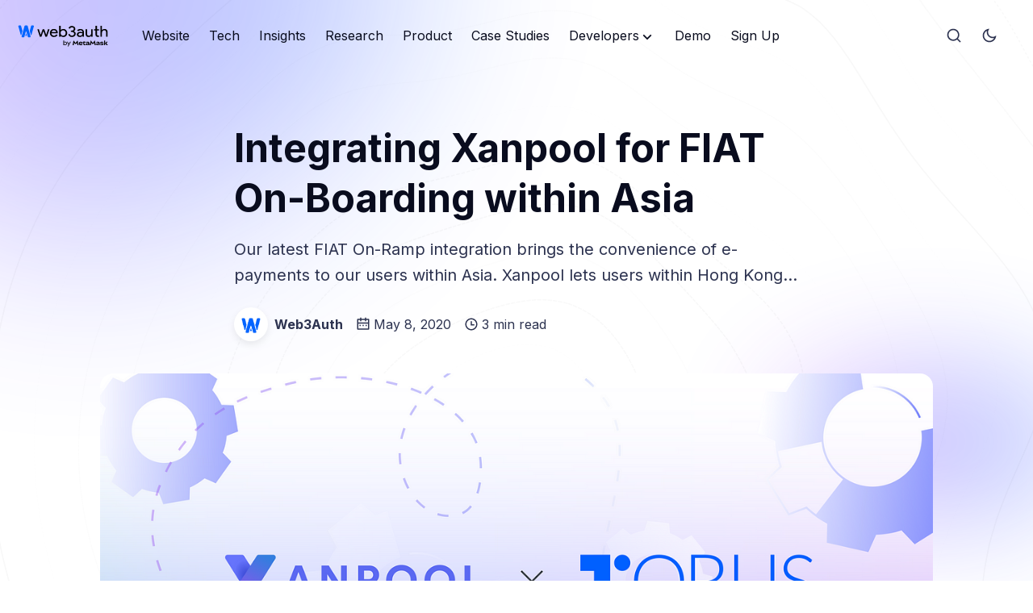

--- FILE ---
content_type: text/html; charset=utf-8
request_url: https://blog.web3auth.io/integrating-xanpool-for-fiat-on-boarding-within-asia/
body_size: 39952
content:
<!DOCTYPE html>
<html lang="en" data-theme="system">
	<head>
		<meta charset="UTF-8">
		<meta name="viewport" content="width=device-width, initial-scale=1.0 shrink-to-fit=no">
        <meta http-equiv="X-UA-Compatible" content="ie=edge">
		<title>Integrating Xanpool for FIAT On-Boarding within Asia</title>

		<link rel="preconnect" href="https://blog.web3auth.io">
		<link rel="preload" as="style" href="/assets/css/style.min.css?v=e564e91b6d">
		<link rel="preload" as="script" href="/assets/js/app.bundle.min.js?v=e564e91b6d">

		<script>
    if(typeof(Storage) !== 'undefined') {
        let themeMode = document.documentElement.getAttribute('data-theme');
        if (themeMode !== null && themeMode === 'system') {
            setSysPrefColor();
        }
        const theme = localStorage.getItem('selected-theme');
        if (theme == 'light') {
            setColorScheme('light');
        }
        else if (theme == 'dark') {
            setColorScheme('dark');
        }
    }
    function setSysPrefColor() {
        if(window.matchMedia && window.matchMedia('(prefers-color-scheme: dark)').matches){
            setColorScheme('dark');
        }
        window.matchMedia('(prefers-color-scheme: dark)').addListener(e => {
            if (e.matches) {
                setColorScheme('dark');
            } else {
                setColorScheme('light');
            }
        });
    }
    function setColorScheme(scheme) {
        if (scheme=='dark') {
            document.documentElement.setAttribute('data-theme', 'dark');
        } else {
            document.documentElement.removeAttribute('data-theme');
        }
    }
</script>
		    <link rel="preconnect" href="https://fonts.googleapis.com">
    <link rel="preconnect" href="https://fonts.gstatic.com" crossorigin>



<link href="https://fonts.googleapis.com/css2?family=Inter:wght@400;700&display=swap" rel="preload stylesheet" as="style" onload="this.rel='stylesheet'">
<style>:root{--font-title: 'Inter', sans-serif;}</style>
<link href="https://fonts.googleapis.com/css2?family=Inter:wght@400;700&display=swap" rel="preload stylesheet" as="style" onload="this.rel='stylesheet'">
<style>:root{--font-body: 'Inter', sans-serif;}</style>

















		

        <link href="/assets/css/style.min.css?v=e564e91b6d" rel="stylesheet">
		<style>
:root {
    --gradient-color-one: var(--ghost-accent-color);
    --gradient-color-two: #B61CFF;
}
</style>		

		<meta property="fc:frame" content="vNext" />
		<meta property="fc:frame:button:1" content="Blog" />
		<meta property="fc:frame:button:1:action" content="link" />
		<meta property="fc:frame:button:1:target" content="https://blog.web3auth.io" />
		<meta property="fc:frame:button:2" content="Documentation" />
		<meta property="fc:frame:button:2:action" content="link" />
		<meta property="fc:frame:button:2:target" content="https://web3auth.io/docs" />
		<meta property="fc:frame:button:3" content="Demo" />
		<meta property="fc:frame:button:3:action" content="link" />
		<meta property="fc:frame:button:3:target" content="https://demo.web3auth.io" />
		<meta property="fc:frame:button:4" content="Sign Up" />
		<meta property="fc:frame:button:4:action" content="link" />
		<meta property="fc:frame:button:4:target" content="https://dashboard.web3auth.io" />

		<meta name="description" content="Our latest FIAT On-Ramp integration brings the convenience of e-payments to our users within Asia. Xanpool lets users within Hong Kong…">
    <link rel="icon" href="https://blog.web3auth.io/content/images/size/w256h256/format/png/2024/02/web3auth-logo-w.svg" type="image/png">
    <link rel="canonical" href="https://blog.web3auth.io/integrating-xanpool-for-fiat-on-boarding-within-asia/">
    <meta name="referrer" content="no-referrer-when-downgrade">
    
    <meta property="og:site_name" content="Web3Auth Blog | Key Management SDKs with MPC and AA enabled">
    <meta property="og:type" content="article">
    <meta property="og:title" content="Integrating Xanpool for FIAT On-Boarding within Asia">
    <meta property="og:description" content="Our latest FIAT On-Ramp integration brings the convenience of e-payments to our users within Asia. Xanpool lets users within Hong Kong…">
    <meta property="og:url" content="https://blog.web3auth.io/integrating-xanpool-for-fiat-on-boarding-within-asia/">
    <meta property="og:image" content="https://blog.web3auth.io/content/images/2024/02/1-m92rbmdp67fflmkluyizaa.png">
    <meta property="article:published_time" content="2020-05-08T09:39:36.000Z">
    <meta property="article:modified_time" content="2024-02-26T16:40:23.000Z">
    
    <meta property="article:publisher" content="https://www.facebook.com/web3auth">
    <meta name="twitter:card" content="summary_large_image">
    <meta name="twitter:title" content="Integrating Xanpool for FIAT On-Boarding within Asia">
    <meta name="twitter:description" content="Our latest FIAT On-Ramp integration brings the convenience of e-payments to our users within Asia. Xanpool lets users within Hong Kong…">
    <meta name="twitter:url" content="https://blog.web3auth.io/integrating-xanpool-for-fiat-on-boarding-within-asia/">
    <meta name="twitter:image" content="https://blog.web3auth.io/content/images/2024/02/1-m92rbmdp67fflmkluyizaa.png">
    <meta name="twitter:label1" content="Written by">
    <meta name="twitter:data1" content="Web3Auth">
    <meta name="twitter:label2" content="Filed under">
    <meta name="twitter:data2" content="">
    <meta name="twitter:site" content="@web3auth">
    <meta name="twitter:creator" content="@web3auth">
    <meta property="og:image:width" content="1200">
    <meta property="og:image:height" content="600">
    
    <script type="application/ld+json">
{
    "@context": "https://schema.org",
    "@type": "Article",
    "publisher": {
        "@type": "Organization",
        "name": "Web3Auth Blog | Key Management SDKs with MPC and AA enabled",
        "url": "https://blog.web3auth.io/",
        "logo": {
            "@type": "ImageObject",
            "url": "https://blog.web3auth.io/content/images/2025/06/W3A-by-MM-logo-Lite.svg"
        }
    },
    "author": {
        "@type": "Person",
        "name": "Web3Auth",
        "image": {
            "@type": "ImageObject",
            "url": "https://blog.web3auth.io/content/images/2024/02/logo-w-white.png",
            "width": 211,
            "height": 211
        },
        "url": "https://blog.web3auth.io/author/toruslabs/",
        "sameAs": [
            "https://web3auth.io",
            "https://x.com/web3auth"
        ]
    },
    "headline": "Integrating Xanpool for FIAT On-Boarding within Asia",
    "url": "https://blog.web3auth.io/integrating-xanpool-for-fiat-on-boarding-within-asia/",
    "datePublished": "2020-05-08T09:39:36.000Z",
    "dateModified": "2024-02-26T16:40:23.000Z",
    "image": {
        "@type": "ImageObject",
        "url": "https://blog.web3auth.io/content/images/2024/02/1-m92rbmdp67fflmkluyizaa.png",
        "width": 1200,
        "height": 600
    },
    "description": "Our latest FIAT On-Ramp integration brings the convenience of e-payments to our users within Asia. Xanpool lets users within Hong Kong…",
    "mainEntityOfPage": "https://blog.web3auth.io/integrating-xanpool-for-fiat-on-boarding-within-asia/"
}
    </script>

    <meta name="generator" content="Ghost 5.130">
    <link rel="alternate" type="application/rss+xml" title="Web3Auth Blog | Key Management SDKs with MPC and AA enabled" href="https://blog.web3auth.io/rss/">
    
    <script defer src="https://cdn.jsdelivr.net/ghost/sodo-search@~1.8/umd/sodo-search.min.js" data-key="24330868b746f42d2fb5110e63" data-styles="https://cdn.jsdelivr.net/ghost/sodo-search@~1.8/umd/main.css" data-sodo-search="https://blog.web3auth.io/" data-locale="en" crossorigin="anonymous"></script>
    
    <link href="https://blog.web3auth.io/webmentions/receive/" rel="webmention">
    <script defer src="/public/cards.min.js?v=e564e91b6d"></script><style>:root {--ghost-accent-color: #0346ff;}</style>
    <link rel="stylesheet" type="text/css" href="/public/cards.min.css?v=e564e91b6d">
    <meta name= "author" content="www.web3auth.io">
<meta name="publisher" content="Web3Auth">
<meta name="naver-site-verification" content="" />
<meta name= "content-language" content="english">

<link rel="stylesheet" href="https://cdnjs.cloudflare.com/ajax/libs/prism/1.28.0/themes/prism-tomorrow.min.css" integrity="sha512-vswe+cgvic/XBoF1OcM/TeJ2FW0OofqAVdCZiEYkd6dwGXthvkSFWOoGGJgS2CW70VK5dQM5Oh+7ne47s74VTg==" crossorigin="anonymous" referrerpolicy="no-referrer" />
<!-- Google tag (gtag.js) -->
<script async src="https://www.googletagmanager.com/gtag/js?id=G-EBPRW90M22"></script>
<script>
  window.dataLayer = window.dataLayer || [];
  function gtag(){dataLayer.push(arguments);}
  gtag('js', new Date());

  gtag('config', 'G-EBPRW90M22');
</script>
<script src="https://cmp.osano.com/AzZMxHTbQDOQD8c1J/535f0c95-1869-46be-8887-650e21a0a900/osano.js"></script>
	</head>
	<body class="post-template tag-hash-migrated-1708965310719 tag-hash-import-2024-02-27-00-35" data-nav="sticky" data-card-hover-effect="interactive">
		<svg xmlns="http://www.w3.org/2000/svg" xmlns:xlink="http://www.w3.org/1999/xlink" id="global-icons" style="display:none">
<svg id="i-search" xmlns="http://www.w3.org/2000/svg" viewBox="0 0 24 24"><path d="M18.031 16.6168L22.3137 20.8995L20.8995 22.3137L16.6168 18.031C15.0769 19.263 13.124 20 11 20C6.032 20 2 15.968 2 11C2 6.032 6.032 2 11 2C15.968 2 20 6.032 20 11C20 13.124 19.263 15.0769 18.031 16.6168ZM16.0247 15.8748C17.2475 14.6146 18 12.8956 18 11C18 7.1325 14.8675 4 11 4C7.1325 4 4 7.1325 4 11C4 14.8675 7.1325 18 11 18C12.8956 18 14.6146 17.2475 15.8748 16.0247L16.0247 15.8748Z"></path></svg>

<svg id="i-sun" xmlns="http://www.w3.org/2000/svg" viewBox="0 0 24 24"><path d="M12 18C8.68629 18 6 15.3137 6 12C6 8.68629 8.68629 6 12 6C15.3137 6 18 8.68629 18 12C18 15.3137 15.3137 18 12 18ZM12 16C14.2091 16 16 14.2091 16 12C16 9.79086 14.2091 8 12 8C9.79086 8 8 9.79086 8 12C8 14.2091 9.79086 16 12 16ZM11 1H13V4H11V1ZM11 20H13V23H11V20ZM3.51472 4.92893L4.92893 3.51472L7.05025 5.63604L5.63604 7.05025L3.51472 4.92893ZM16.9497 18.364L18.364 16.9497L20.4853 19.0711L19.0711 20.4853L16.9497 18.364ZM19.0711 3.51472L20.4853 4.92893L18.364 7.05025L16.9497 5.63604L19.0711 3.51472ZM5.63604 16.9497L7.05025 18.364L4.92893 20.4853L3.51472 19.0711L5.63604 16.9497ZM23 11V13H20V11H23ZM4 11V13H1V11H4Z"></path></svg>

<svg id="i-moon" xmlns="http://www.w3.org/2000/svg" viewBox="0 0 24 24"><path d="M10 7C10 10.866 13.134 14 17 14C18.9584 14 20.729 13.1957 21.9995 11.8995C22 11.933 22 11.9665 22 12C22 17.5228 17.5228 22 12 22C6.47715 22 2 17.5228 2 12C2 6.47715 6.47715 2 12 2C12.0335 2 12.067 2 12.1005 2.00049C10.8043 3.27098 10 5.04157 10 7ZM4 12C4 16.4183 7.58172 20 12 20C15.0583 20 17.7158 18.2839 19.062 15.7621C18.3945 15.9187 17.7035 16 17 16C12.0294 16 8 11.9706 8 7C8 6.29648 8.08133 5.60547 8.2379 4.938C5.71611 6.28423 4 8.9417 4 12Z"></path></svg>

<svg id="i-fire" xmlns="http://www.w3.org/2000/svg" viewBox="0 0 24 24"><path d="M12 23C16.1421 23 19.5 19.6421 19.5 15.5C19.5 14.6345 19.2697 13.8032 19 13.0296C17.3333 14.6765 16.0667 15.5 15.2 15.5C19.1954 8.5 17 5.5 11 1.5C11.5 6.49951 8.20403 8.77375 6.86179 10.0366C5.40786 11.4045 4.5 13.3462 4.5 15.5C4.5 19.6421 7.85786 23 12 23ZM12.7094 5.23498C15.9511 7.98528 15.9666 10.1223 13.463 14.5086C12.702 15.8419 13.6648 17.5 15.2 17.5C15.8884 17.5 16.5841 17.2992 17.3189 16.9051C16.6979 19.262 14.5519 21 12 21C8.96243 21 6.5 18.5376 6.5 15.5C6.5 13.9608 7.13279 12.5276 8.23225 11.4932C8.35826 11.3747 8.99749 10.8081 9.02477 10.7836C9.44862 10.4021 9.7978 10.0663 10.1429 9.69677C11.3733 8.37932 12.2571 6.91631 12.7094 5.23498Z"></path></svg>

<svg id="i-sparkling" xmlns="http://www.w3.org/2000/svg" viewBox="0 0 24 24"><path d="M14 4.4375C15.3462 4.4375 16.4375 3.34619 16.4375 2H17.5625C17.5625 3.34619 18.6538 4.4375 20 4.4375V5.5625C18.6538 5.5625 17.5625 6.65381 17.5625 8H16.4375C16.4375 6.65381 15.3462 5.5625 14 5.5625V4.4375ZM1 11C4.31371 11 7 8.31371 7 5H9C9 8.31371 11.6863 11 15 11V13C11.6863 13 9 15.6863 9 19H7C7 15.6863 4.31371 13 1 13V11ZM4.87601 12C6.18717 12.7276 7.27243 13.8128 8 15.124 8.72757 13.8128 9.81283 12.7276 11.124 12 9.81283 11.2724 8.72757 10.1872 8 8.87601 7.27243 10.1872 6.18717 11.2724 4.87601 12ZM17.25 14C17.25 15.7949 15.7949 17.25 14 17.25V18.75C15.7949 18.75 17.25 20.2051 17.25 22H18.75C18.75 20.2051 20.2051 18.75 22 18.75V17.25C20.2051 17.25 18.75 15.7949 18.75 14H17.25Z"></path></svg>

<svg id="i-calendar" xmlns="http://www.w3.org/2000/svg" viewBox="0 0 24 24"><path d="M9 1V3H15V1H17V3H21C21.5523 3 22 3.44772 22 4V20C22 20.5523 21.5523 21 21 21H3C2.44772 21 2 20.5523 2 20V4C2 3.44772 2.44772 3 3 3H7V1H9ZM20 11H4V19H20V11ZM8 13V15H6V13H8ZM13 13V15H11V13H13ZM18 13V15H16V13H18ZM7 5H4V9H20V5H17V7H15V5H9V7H7V5Z"></path></svg>

<svg id="i-clock" xmlns="http://www.w3.org/2000/svg" viewBox="0 0 24 24"><path d="M12 22C6.47715 22 2 17.5228 2 12C2 6.47715 6.47715 2 12 2C17.5228 2 22 6.47715 22 12C22 17.5228 17.5228 22 12 22ZM12 20C16.4183 20 20 16.4183 20 12C20 7.58172 16.4183 4 12 4C7.58172 4 4 7.58172 4 12C4 16.4183 7.58172 20 12 20ZM13 12H17V14H11V7H13V12Z"></path></svg>

<svg id="i-lock" xmlns="http://www.w3.org/2000/svg" viewBox="0 0 24 24"><path d="M19 10H20C20.5523 10 21 10.4477 21 11V21C21 21.5523 20.5523 22 20 22H4C3.44772 22 3 21.5523 3 21V11C3 10.4477 3.44772 10 4 10H5V9C5 5.13401 8.13401 2 12 2C15.866 2 19 5.13401 19 9V10ZM5 12V20H19V12H5ZM11 14H13V18H11V14ZM17 10V9C17 6.23858 14.7614 4 12 4C9.23858 4 7 6.23858 7 9V10H17Z"></path></svg>


<svg id="i-chevron-down" xmlns="http://www.w3.org/2000/svg" viewBox="0 0 24 24"><path fill="none" d="M0 0h24v24H0z"></path><path d="M12 13.172l4.95-4.95 1.414 1.414L12 16 5.636 9.636 7.05 8.222z"></path></svg>

<svg id="i-close" xmlns="http://www.w3.org/2000/svg" viewBox="0 0 24 24"><path d="M12.0007 10.5865L16.9504 5.63672L18.3646 7.05093L13.4149 12.0007L18.3646 16.9504L16.9504 18.3646L12.0007 13.4149L7.05093 18.3646L5.63672 16.9504L10.5865 12.0007L5.63672 7.05093L7.05093 5.63672L12.0007 10.5865Z"></path></svg>
</svg>		<div class="site-wrap">
			<div class="cover-bg">
    <svg class="line-web" preserveAspectRatio="xMinYMin slice" viewBox="0 0 2188 2183" fill="none" xmlns="http://www.w3.org/2000/svg">
        <path opacity="0.94" d="M1087.09 12.0266C1105.45 12.4548 1123.8 14.9802 1142.09 19.4218C1160.38 25.0388 1178.64 31.8851 1196.88 39.4906C1215.13 47.024 1233.37 54.4306 1251.58 61.3124C1269.84 66.9833 1288.1 71.6598 1306.35 75.2691C1324.64 77.3963 1342.93 78.6554 1361.18 79.2632C1379.49 79.0758 1397.77 78.9245 1415.99 79.1884C1434.25 79.7419 1452.42 81.3796 1470.53 84.3546C1488.62 88.4506 1506.59 94.1727 1524.43 101.521C1542.24 110.08 1559.87 120.102 1577.29 131.316C1594.63 143.215 1611.73 155.818 1628.53 168.833C1645.2 181.702 1661.51 194.495 1677.44 206.958C1693.15 218.66 1708.4 229.778 1723.16 240.276C1737.59 249.813 1751.47 258.747 1764.75 267.222C1777.65 274.971 1789.86 282.495 1801.39 289.994C1812.53 297.235 1822.95 304.795 1832.61 312.798C1841.95 321.033 1850.55 329.984 1858.49 339.724C1866.16 349.985 1873.25 361.144 1879.8 373.201C1886.28 385.855 1892.37 399.336 1898.17 413.609C1904.14 428.355 1910.02 443.769 1915.87 459.707C1922.19 475.939 1928.7 492.534 1935.48 509.44C1943 526.39 1950.96 543.526 1959.4 560.72C1968.73 577.852 1978.64 594.99 1989.1 612.097C2000.42 629.015 2012.27 645.902 2024.55 662.739C2037.46 679.366 2050.63 695.941 2063.89 712.499C2077.37 728.879 2090.64 745.256 2103.49 761.647C2116.03 777.909 2127.79 794.216 2138.55 810.621C2148.49 826.91 2157.1 843.328 2164.21 859.876C2170.13 876.339 2174.36 892.983 2176.88 909.79C2178.07 926.547 2177.59 943.503 2175.43 960.641C2172.25 977.767 2167.69 995.078 2161.91 1012.61C2155.69 1030.14 2148.7 1047.88 2141.24 1065.83C2134.05 1083.78 2126.89 1101.95 2120.01 1120.32C2114.13 1138.7 2109 1157.09 2104.77 1175.46C2101.92 1193.82 2100.07 1212.17 2099.23 1230.48C2099.74 1248.78 2101.1 1267.02 2103.13 1285.2C2106.17 1303.37 2109.52 1321.45 2112.98 1339.41C2116.84 1357.31 2120.34 1375.11 2123.32 1392.71C2126.01 1410.25 2127.74 1427.6 2128.37 1444.72C2128.21 1461.73 2126.67 1478.48 2123.69 1494.94C2119.65 1511.28 2114.09 1527.28 2107.03 1542.93C2098.93 1558.45 2089.44 1573.58 2078.67 1588.33C2067.05 1602.93 2054.4 1617.13 2040.84 1630.93C2026.82 1644.64 2012.18 1657.95 1997.07 1670.92C1981.88 1683.85 1966.52 1696.49 1951.08 1708.85C1935.92 1721.29 1920.89 1733.55 1906.07 1745.66C1891.75 1757.98 1877.77 1770.26 1864.11 1782.54C1851.08 1795.11 1838.42 1807.76 1826.09 1820.47C1814.38 1833.55 1802.96 1846.72 1791.79 1859.93C1781.1 1873.43 1770.58 1886.92 1760.13 1900.32C1750.04 1913.81 1739.93 1927.07 1729.72 1939.96C1719.73 1952.69 1709.53 1964.9 1699.1 1976.47C1688.73 1987.63 1678.02 1998.02 1666.96 2007.6C1655.87 2016.67 1644.35 2024.9 1632.4 2032.32C1620.33 2039.35 1607.82 2045.75 1594.83 2051.56C1581.7 2057.35 1568.11 2062.83 1554.06 2068.13C1539.86 2073.78 1525.21 2079.51 1510.14 2085.39C1494.93 2091.86 1479.31 2098.57 1463.34 2105.47C1447.24 2112.9 1430.8 2120.37 1414.06 2127.76C1397.22 2135.25 1380.13 2142.33 1362.76 2148.79C1345.35 2154.88 1327.72 2160.03 1309.88 2164.15C1292.04 2167.57 1274 2169.9 1255.81 2171.1C1237.62 2171.76 1219.27 2171.55 1200.8 2170.65C1182.31 2169.69 1163.7 2168.47 1144.98 2167.13C1126.25 2166.34 1107.42 2165.74 1088.47 2165.45C1069.51 2165.9 1050.68 2166.61 1031.98 2167.41C1013.27 2168.66 994.685 2169.64 976.254 2170.19C957.806 2170.55 939.512 2170.07 921.372 2168.63C903.204 2166.54 885.21 2163.32 867.355 2158.99C849.489 2153.99 831.759 2148.05 814.201 2141.29C796.627 2134.28 779.185 2126.8 761.909 2119.02C744.63 2111.51 727.478 2104.03 710.486 2096.67C693.489 2089.91 676.67 2083.37 660.011 2077.06C643.346 2071.32 626.861 2065.67 610.593 2060C594.323 2054.57 578.29 2048.86 562.479 2042.75C546.706 2036.45 531.175 2029.53 515.923 2021.84C500.73 2013.73 485.817 2004.77 471.203 1994.96C456.666 1984.64 442.446 1973.53 428.54 1961.72C414.71 1949.57 401.211 1936.88 388.061 1923.74C374.984 1910.51 362.235 1897.05 349.813 1883.43C337.443 1869.99 325.399 1856.54 313.68 1843.13C301.994 1830.06 290.596 1817.04 279.487 1804.14C268.373 1791.6 257.53 1779.12 246.959 1766.66C236.329 1754.49 225.954 1742.24 215.833 1729.91C205.638 1717.73 195.698 1705.35 185.996 1692.71C176.222 1680.12 166.703 1667.19 157.46 1653.93C148.164 1640.58 139.179 1626.84 130.523 1612.71C121.869 1598.44 113.582 1583.76 105.714 1568.71C97.9017 1553.49 90.5277 1537.9 83.6455 1521.97C76.8917 1505.88 70.6293 1489.48 64.9306 1472.79C59.3595 1456 54.352 1438.94 49.8711 1421.66C45.5537 1404.31 41.7446 1386.76 38.4438 1369.04C35.2339 1351.27 32.4776 1333.36 30.1564 1315.34C27.8174 1297.29 25.8413 1279.13 24.2096 1260.89C22.4333 1242.64 20.947 1224.33 19.7145 1205.96C18.3013 1187.57 17.1055 1169.15 16.1449 1150.72C14.9675 1132.26 14.0435 1113.79 13.4088 1095.32C12.6115 1076.83 12.1733 1058.58 12.1305 1040.55C12.0336 1022.52 12.4225 1004.72 13.2968 987.168C14.2437 969.602 15.7847 952.277 17.9016 935.211C20.1813 918.129 23.0736 901.271 26.5961 884.654C30.2813 868.039 34.5972 851.629 39.4896 835.425C44.527 819.185 50.1231 803.115 56.2055 787.23C62.3793 771.256 69.0037 755.413 76.0247 739.683C83.0292 723.808 90.3945 708.009 98.0851 692.232C105.705 676.273 113.597 660.299 121.742 644.291C129.799 628.047 138.11 611.752 146.657 595.369C155.098 578.767 163.81 562.115 172.759 545.392C181.672 528.525 190.857 511.66 200.33 494.889C209.786 478.081 219.565 461.458 229.684 445.145C239.82 429.014 250.33 413.32 261.178 398.209C272.076 383.514 283.345 369.565 294.986 356.414C306.675 343.862 318.733 332.199 331.144 321.498C343.602 311.394 356.394 302.18 369.52 293.801C382.661 285.802 396.121 278.421 409.865 271.532C423.609 264.552 437.624 257.719 451.873 250.853C466.13 243.391 480.607 235.55 495.306 227.206C509.98 217.939 524.859 208.006 539.926 197.441C554.93 185.99 570.138 174.053 585.493 161.846C600.798 149.277 616.264 136.872 631.906 124.958C647.453 113.476 663.151 103.027 679.017 93.8812C694.78 85.8556 710.706 79.4411 726.778 74.7097C742.782 71.1891 758.933 69.189 775.25 68.5107C791.507 68.4104 807.938 68.999 824.546 69.933C841.123 70.3424 857.885 70.3377 874.818 69.6116C891.747 67.5293 908.887 64.3642 926.201 60.1342C943.529 54.5119 961.047 48.1321 978.749 41.3565C996.457 34.1289 1014.34 27.3552 1032.39 21.4874C1050.44 16.5236 1068.66 13.2796 1087.07 12.0264" stroke-width="2" stroke-linecap="round" stroke-dasharray="3 5"/>
        <path opacity="0.82" d="M1126.81 84.8239C1144.24 85.6335 1161.58 88.2855 1178.83 92.6165C1196.03 98.0317 1213.16 104.602 1230.23 112.003C1247.31 119.476 1264.34 127.056 1281.33 134.399C1298.37 140.857 1315.4 146.592 1332.39 151.492C1349.42 155.11 1366.42 157.894 1383.35 159.969C1400.33 161.124 1417.2 162.004 1433.97 162.879C1450.7 163.627 1467.28 164.948 1483.67 167.094C1499.97 169.906 1516.02 173.939 1531.81 179.302C1547.46 185.709 1562.8 193.498 1577.81 202.595C1592.63 212.572 1607.08 223.584 1621.13 235.45C1634.97 247.671 1648.39 260.346 1661.34 273.203C1674.07 285.852 1686.31 298.339 1698.05 310.554C1709.56 322.108 1720.55 333.21 1730.97 343.819C1741.19 353.662 1750.86 363.068 1759.97 372.091C1768.89 380.509 1777.28 388.746 1785.16 396.909C1792.91 404.814 1800.23 412.848 1807.12 421.21C1814.03 429.627 1820.61 438.52 1826.91 447.981C1833.41 457.758 1839.77 468.199 1846.07 479.325C1852.73 490.881 1859.47 503.127 1866.34 516.066C1873.77 529.405 1881.46 543.388 1889.46 557.907C1898.13 572.776 1907.19 588.094 1916.64 603.824C1926.78 619.761 1937.3 636.02 1948.18 652.509C1959.63 669.092 1971.31 685.846 1983.14 702.714C1995.31 719.577 2007.42 736.509 2019.32 753.489C2031.19 770.395 2042.61 787.302 2053.4 804.222C2063.74 821.017 2073.19 837.815 2081.58 854.592C2089.15 871.248 2095.45 887.892 2100.38 904.523C2104.27 921.06 2106.69 937.58 2107.62 954.115C2107.49 970.558 2105.96 987.039 2103.04 1003.54C2099.35 1020 2094.56 1036.5 2088.78 1053.06C2082.7 1069.61 2076.01 1086.22 2068.92 1102.95C2062.11 1119.67 2055.31 1136.5 2048.69 1153.42C2042.92 1170.4 2037.73 1187.29 2033.25 1204.09C2029.91 1220.92 2027.37 1237.67 2025.61 1254.31C2025.04 1270.99 2025.17 1287.53 2025.88 1303.95C2027.51 1320.37 2029.47 1336.63 2031.64 1352.69C2034.25 1368.75 2036.72 1384.6 2038.87 1400.18C2040.95 1415.75 2042.39 1431.02 2043.04 1446.03C2043.19 1460.94 2042.3 1475.56 2040.28 1489.87C2037.49 1504.08 2033.45 1517.99 2028.14 1531.56C2021.96 1545.07 2014.54 1558.27 2005.92 1571.16C1996.48 1584.04 1985.97 1596.64 1974.51 1609.01C1962.43 1621.42 1949.56 1633.65 1936.05 1645.7C1922.2 1657.89 1907.91 1669.99 1893.26 1682.02C1878.58 1694.27 1863.74 1706.49 1848.85 1718.73C1834.14 1731.25 1819.5 1743.79 1804.99 1756.37C1790.84 1769.22 1776.9 1782.09 1763.17 1794.93C1749.9 1807.96 1736.86 1820.88 1724.04 1833.67C1711.69 1846.47 1699.54 1859.01 1687.58 1871.18C1676.02 1883.18 1664.57 1894.68 1653.2 1905.6C1642.17 1916.19 1631.14 1926.12 1620.07 1935.3C1609.23 1944.09 1598.29 1952.13 1587.21 1959.46C1576.26 1966.46 1565.09 1972.85 1553.69 1978.68C1542.33 1984.43 1530.68 1989.81 1518.73 1994.94C1506.73 2000.28 1494.41 2005.6 1481.73 2010.92C1468.97 2016.74 1455.85 2022.69 1442.36 2028.85C1428.77 2035.51 1414.84 2042.31 1400.55 2049.16C1386.18 2056.33 1371.48 2063.33 1356.47 2070.05C1341.38 2076.67 1326.03 2082.72 1310.4 2088.03C1294.75 2092.85 1278.85 2096.75 1262.74 2099.63C1246.61 2101.87 1230.28 2103.11 1213.75 2103.4C1197.22 2103.26 1180.51 2102.4 1163.61 2100.98C1146.71 2099.59 1129.64 2097.98 1112.38 2096.31C1095.11 2095.16 1077.65 2094.19 1060.05 2093.46C1042.41 2093.43 1024.84 2093.59 1007.33 2093.88C989.807 2094.57 972.364 2095.08 955.024 2095.25C937.706 2095.31 920.486 2094.69 903.405 2093.24C886.361 2091.29 869.428 2088.31 852.677 2084.32C835.93 2079.72 819.347 2074.15 802.922 2067.73C786.529 2060.92 770.286 2053.51 754.185 2045.66C738.12 2037.84 722.205 2029.87 706.436 2021.86C690.688 2014.26 675.116 2006.81 659.699 1999.54C644.317 1992.82 629.108 1986.28 614.112 1979.88C599.136 1973.9 584.378 1967.88 569.878 1961.76C555.428 1955.75 541.225 1949.42 527.292 1942.64C513.456 1935.69 499.898 1928.09 486.652 1919.86C473.494 1911.22 460.635 1901.85 448.11 1891.76C435.673 1881.25 423.551 1870.05 411.742 1858.23C400.017 1846.11 388.599 1833.49 377.505 1820.45C366.434 1807.28 355.662 1793.86 345.186 1780.24C334.709 1766.68 324.505 1753.06 314.574 1739.39C304.599 1725.94 294.894 1712.51 285.424 1699.12C275.888 1686.02 266.604 1672.96 257.554 1659.92C248.44 1647.17 239.579 1634.39 230.955 1621.61C222.268 1609.02 213.857 1596.33 205.721 1583.54C197.545 1570.86 189.663 1558.03 182.115 1544.99C174.584 1532 167.405 1518.77 160.598 1505.29C153.845 1491.8 147.5 1478.03 141.6 1463.99C135.775 1449.89 130.393 1435.53 125.493 1420.89C120.685 1406.18 116.339 1391.22 112.473 1376C108.7 1360.72 105.37 1345.2 102.483 1329.46C99.6513 1313.66 97.2249 1297.69 95.1861 1281.51C93.1305 1265.29 91.4431 1248.91 90.0682 1232.39C88.6224 1215.84 87.4892 1199.15 86.6317 1182.34C85.6484 1165.52 84.9582 1148.59 84.5243 1131.58C83.9827 1114.56 83.7155 1097.45 83.777 1080.26C83.73 1063.07 84.0577 1046.02 84.7421 1029.11C85.4084 1012.2 86.4856 995.427 88.0279 978.802C89.607 962.16 91.6692 945.662 94.2326 929.31C96.9059 912.926 100.081 896.669 103.795 880.522C107.618 864.343 111.945 848.255 116.794 832.241C121.734 816.194 127.143 800.201 133.02 784.261C138.955 768.233 145.286 752.256 152.015 736.294C158.765 720.241 165.859 704.184 173.259 688.174C180.645 672.055 188.319 655.965 196.281 639.921C204.154 623.821 212.315 607.803 220.724 591.885C229.061 575.982 237.662 560.27 246.507 544.802C255.311 529.459 264.357 514.451 273.695 499.834C282.987 485.487 292.567 471.657 302.416 458.397C312.286 445.519 322.44 433.302 332.91 421.821C343.4 410.757 354.188 400.446 365.293 390.87C376.455 381.676 387.919 373.145 399.703 365.241C411.535 357.502 423.676 350.226 436.112 343.269C448.608 336.17 461.426 329.172 474.5 322.112C487.645 314.566 501.072 306.76 514.766 298.583C528.506 289.666 542.499 280.269 556.726 270.411C570.963 259.812 585.449 248.842 600.126 237.589C614.781 225.956 629.634 214.366 644.64 203.017C659.603 191.865 674.704 181.388 689.915 171.82C705.062 163.01 720.326 155.434 735.683 149.236C750.947 144.103 766.321 140.367 781.77 138.009C797.153 136.481 812.641 135.988 828.262 136.333C843.823 136.784 859.539 137.493 875.4 138.172C891.252 138.109 907.27 137.491 923.496 136.139C939.733 133.539 956.148 130.041 972.774 125.718C989.422 120.329 1006.25 114.457 1023.25 108.448C1040.25 102.221 1057.4 96.5245 1074.7 91.7562C1091.94 87.8364 1109.31 85.4411 1126.79 84.8233" stroke-width="2" stroke-linecap="round" stroke-dasharray="2 5"/>
        <path opacity="0.74" d="M1158.64 158.654C1174.98 159.787 1191.17 162.522 1207.19 166.75C1223.14 171.898 1238.96 178.161 1254.63 185.248C1270.29 192.533 1285.84 200.083 1301.31 207.61C1316.79 214.54 1332.19 221.011 1347.51 226.88C1362.87 231.718 1378.13 235.844 1393.3 239.293C1408.48 241.801 1423.51 243.865 1438.38 245.682C1453.2 247.062 1467.82 248.61 1482.15 250.538C1496.4 252.678 1510.35 255.615 1523.92 259.47C1537.37 264.023 1550.41 269.71 1563.04 276.531C1575.48 284.209 1587.5 292.983 1599.06 302.762C1610.43 313.179 1621.35 324.366 1631.81 336.175C1642.09 348.209 1651.92 360.54 1661.3 373.042C1670.57 385.337 1679.41 397.551 1687.83 409.556C1696.17 421.05 1704.15 432.248 1711.76 443.115C1719.38 453.385 1726.7 463.327 1733.73 472.979C1740.86 482.131 1747.79 491.106 1754.54 499.98C1761.51 508.559 1768.37 517.204 1775.2 525.992C1782.33 534.726 1789.52 543.737 1796.77 553.113C1804.46 562.626 1812.3 572.584 1820.35 583.044C1828.87 593.751 1837.64 605 1846.65 616.772C1856.19 628.849 1865.97 641.448 1875.97 654.551C1886.43 667.937 1897.04 681.785 1907.76 696.039C1918.79 710.512 1929.78 725.345 1940.65 740.478C1951.59 755.743 1962.23 771.26 1972.46 786.968C1982.45 802.734 1991.83 818.642 2000.47 834.629C2008.6 850.639 2015.78 866.678 2021.93 882.76C2027.31 898.794 2031.54 914.827 2034.56 930.836C2036.69 946.772 2037.58 962.682 2037.2 978.529C2036.01 994.343 2033.66 1010.08 2030.21 1025.81C2026.19 1041.46 2021.27 1057.09 2015.58 1072.71C2009.7 1088.28 2003.34 1103.87 1996.65 1119.44C1990.22 1135.01 1983.79 1150.62 1977.46 1166.25C1971.86 1181.91 1966.68 1197.43 1962.02 1212.79C1958.32 1228.21 1955.24 1243.48 1952.79 1258.62C1951.31 1273.8 1950.39 1288.83 1949.98 1303.7C1950.39 1318.6 1951.11 1333.34 1952.07 1347.86C1953.51 1362.43 1954.91 1376.79 1956.17 1390.93C1957.53 1405.08 1958.45 1419.02 1958.86 1432.7C1959 1446.39 1958.39 1459.85 1956.93 1473.06C1954.96 1486.29 1952.01 1499.31 1948.04 1512.08C1943.38 1524.9 1937.68 1537.55 1930.93 1550C1923.46 1562.51 1915 1574.89 1905.6 1587.16C1895.58 1599.53 1884.71 1611.8 1873.09 1624.02C1861.02 1636.37 1848.33 1648.68 1835.11 1660.93C1821.65 1673.35 1807.82 1685.72 1793.7 1698.03C1779.53 1710.48 1765.19 1722.82 1750.76 1735.06C1736.48 1747.36 1722.19 1759.45 1707.97 1771.32C1693.99 1783.13 1680.14 1794.62 1666.42 1805.72C1653.02 1816.63 1639.78 1827.07 1626.72 1836.98C1614 1846.61 1601.43 1855.64 1589.01 1864.07C1576.89 1872.18 1564.89 1879.68 1552.98 1886.56C1541.32 1893.21 1529.7 1899.34 1518.07 1904.97C1506.64 1910.55 1495.15 1915.8 1483.58 1920.79C1472.1 1925.94 1460.51 1931 1448.74 1936.05C1437.02 1941.44 1425.09 1946.95 1412.93 1952.57C1400.78 1958.66 1388.37 1964.87 1375.72 1971.18C1363.05 1977.86 1350.1 1984.51 1336.9 1991.05C1323.66 1997.67 1310.18 2003.96 1296.47 2009.79C1282.74 2015.37 1268.77 2020.26 1254.61 2024.36C1240.43 2027.96 1226.07 2030.63 1211.5 2032.39C1196.97 2033.62 1182.22 2033.94 1167.3 2033.48C1152.38 2032.69 1137.27 2031.35 1121.98 2029.52C1106.67 2027.82 1091.18 2025.97 1075.48 2024.04C1059.75 2022.62 1043.82 2021.35 1027.71 2020.27C1011.56 2019.82 995.416 2019.54 979.303 2019.34C963.182 2019.56 947.106 2019.64 931.102 2019.46C915.118 2019.24 899.24 2018.48 883.479 2017.04C867.761 2015.2 852.172 2012.49 836.748 2008.89C821.377 2004.74 806.175 1999.66 791.134 1993.76C776.158 1987.4 761.353 1980.35 746.71 1972.75C732.132 1964.99 717.7 1956.92 703.463 1948.63C689.231 1940.57 675.181 1932.48 661.325 1924.48C647.478 1916.89 633.82 1909.48 620.35 1902.22C606.907 1895.42 593.69 1888.75 580.687 1882.14C567.718 1875.86 554.989 1869.49 542.524 1862.97C530.126 1856.52 517.985 1849.75 506.14 1842.6C494.361 1835.27 482.886 1827.42 471.702 1819.01C460.573 1810.29 449.773 1800.96 439.267 1790.99C428.801 1780.69 418.644 1769.8 408.794 1758.36C398.963 1746.63 389.398 1734.42 380.131 1721.8C370.856 1709.01 361.819 1695.92 353.051 1682.57C344.267 1669.2 335.693 1655.66 327.379 1642.01C318.987 1628.45 310.834 1614.85 302.918 1601.21C294.938 1587.73 287.193 1574.26 279.683 1560.79C272.106 1547.52 264.783 1534.26 257.73 1521C250.632 1507.9 243.823 1494.8 237.325 1481.67C230.8 1468.66 224.605 1455.6 218.741 1442.45C212.907 1429.42 207.424 1416.28 202.33 1403C197.268 1389.77 192.614 1376.41 188.352 1362.88C184.141 1349.39 180.34 1335.72 176.95 1321.86C173.613 1308.02 170.668 1293.99 168.117 1279.77C165.601 1265.55 163.46 1251.13 161.694 1236.53C159.91 1221.92 158.463 1207.13 157.374 1192.15C156.247 1177.17 155.423 1162.01 154.935 1146.68C154.375 1131.34 154.116 1115.83 154.192 1100.18C154.179 1084.51 154.501 1068.69 155.178 1052.72C155.781 1036.76 156.745 1020.82 158.086 1004.95C159.409 989.068 161.109 973.232 163.241 957.46C165.372 941.688 167.935 925.962 170.93 910.282C173.979 894.604 177.477 878.992 181.407 863.425C185.411 847.845 189.846 832.311 194.711 816.858C199.614 801.372 204.947 785.967 210.655 770.64C216.4 755.298 222.52 740.052 228.996 724.902C235.453 709.768 242.245 694.782 249.317 679.941C256.386 665.154 263.714 650.565 271.317 636.211C278.877 621.963 286.672 608.002 294.717 594.382C302.715 580.941 310.942 567.877 319.394 555.262C327.794 542.897 336.434 531.019 345.296 519.644C354.139 508.576 363.218 498.048 372.551 488.098C381.885 478.402 391.474 469.266 401.319 460.653C411.188 452.224 421.337 444.246 431.768 436.667C442.253 429.092 453.03 421.771 464.102 414.65C475.243 407.315 486.709 399.984 498.449 392.615C510.292 384.782 522.437 376.751 534.889 368.45C547.415 359.555 560.251 350.354 573.342 340.843C586.506 330.757 599.94 320.416 613.621 309.91C627.34 299.08 641.273 288.301 655.374 277.731C669.506 267.235 683.788 257.239 698.209 247.903C712.595 239.109 727.083 231.263 741.666 224.493C756.179 218.533 770.76 213.773 785.427 210.233C800.005 207.503 814.66 205.846 829.397 205.155C844.091 204.878 858.872 205.204 873.756 205.917C888.635 206.413 903.645 206.863 918.799 207.032C934.006 206.37 949.358 205.139 964.898 203.231C980.471 200.255 996.231 196.604 1012.16 192.365C1028.11 187.349 1044.23 182.107 1060.47 176.91C1076.71 171.676 1093.04 167.028 1109.44 163.291C1125.79 160.329 1142.18 158.711 1158.62 158.653" stroke-width="2" stroke-linecap="round" stroke-dasharray="4 2"/>
        <path opacity="0.25" d="M1178.22 232.634C1193.3 234.054 1208.14 236.83 1222.75 240.876C1237.29 245.75 1251.6 251.639 1265.72 258.308C1279.8 265.247 1293.7 272.568 1307.43 280.039C1321.17 287.128 1334.78 294.006 1348.24 300.507C1361.74 306.213 1375.11 311.38 1388.31 315.988C1401.55 319.728 1414.62 322.98 1427.48 325.851C1440.35 328.141 1452.96 330.335 1465.33 332.561C1477.63 334.655 1489.6 337.137 1501.24 340.132C1512.78 343.446 1523.93 347.542 1534.69 352.491C1545.31 358.046 1555.53 364.544 1565.31 371.983C1574.98 380.084 1584.22 389.054 1593.09 398.807C1601.84 409.057 1610.2 419.927 1618.23 431.275C1626.21 442.853 1633.88 454.713 1641.27 466.765C1648.7 478.712 1655.89 490.674 1662.89 502.564C1670.01 514.156 1677 525.573 1683.89 536.78C1690.98 547.608 1698.05 558.214 1705.11 568.621C1712.44 578.635 1719.84 588.527 1727.31 598.299C1735.15 607.795 1743.09 617.283 1751.18 626.82C1759.66 636.193 1768.29 645.707 1777.09 655.418C1786.29 665.11 1795.64 675.07 1805.12 685.314C1814.94 695.644 1824.85 706.309 1834.8 717.339C1844.99 728.483 1855.15 740.023 1865.18 751.897C1875.31 763.925 1885.19 776.311 1894.77 788.997C1904.21 801.816 1913.21 814.939 1921.66 828.304C1929.75 841.763 1937.15 855.432 1943.77 869.303C1949.87 883.199 1955.04 897.247 1959.27 911.41C1962.82 925.566 1965.34 939.81 1966.81 954.104C1967.58 968.371 1967.28 982.687 1965.97 997.002C1964.02 1011.3 1961.14 1025.58 1957.38 1039.87C1953.22 1054.15 1948.33 1068.41 1942.84 1082.67C1937.25 1096.93 1931.25 1111.2 1924.98 1125.48C1918.97 1139.79 1912.91 1154.11 1906.92 1168.48C1901.5 1182.89 1896.39 1197.17 1891.66 1211.32C1887.7 1225.56 1884.2 1239.68 1881.17 1253.69C1878.95 1267.78 1877.16 1281.74 1875.79 1295.6C1875.11 1309.53 1874.71 1323.35 1874.52 1337.04C1874.82 1350.79 1875.17 1364.42 1875.45 1377.92C1875.93 1391.47 1876.16 1404.89 1876.05 1418.15C1875.84 1431.48 1875.14 1444.67 1873.83 1457.71C1872.19 1470.8 1869.83 1483.75 1866.69 1496.57C1863.07 1509.42 1858.62 1522.17 1853.3 1534.76C1847.43 1547.42 1840.7 1559.94 1833.12 1572.35C1825 1584.79 1816.07 1597.11 1806.42 1609.29C1796.29 1621.5 1785.5 1633.54 1774.11 1645.42C1762.4 1657.29 1750.18 1668.93 1737.54 1680.35C1724.71 1691.69 1711.56 1702.76 1698.17 1713.49C1684.74 1724.1 1671.14 1734.32 1657.45 1744.14C1643.84 1753.73 1630.19 1762.88 1616.55 1771.56C1603.08 1779.96 1589.67 1787.86 1576.33 1795.26C1563.21 1802.43 1550.17 1809.09 1537.24 1815.27C1524.53 1821.29 1511.92 1826.91 1499.39 1832.14C1487.07 1837.37 1474.81 1842.34 1462.59 1847.08C1450.53 1852 1438.49 1856.83 1426.44 1861.6C1414.5 1866.71 1402.5 1871.85 1390.45 1877.1C1378.46 1882.73 1366.39 1888.47 1354.19 1894.28C1342.05 1900.46 1329.78 1906.67 1317.38 1912.83C1305.01 1919.15 1292.49 1925.3 1279.83 1931.14C1267.2 1936.92 1254.44 1942.21 1241.54 1946.92C1228.69 1951.31 1215.71 1954.97 1202.61 1957.85C1189.54 1960.24 1176.34 1961.83 1163.04 1962.57C1149.76 1962.89 1136.34 1962.49 1122.8 1961.41C1109.26 1960.15 1095.57 1958.42 1081.74 1956.35C1067.88 1954.43 1053.85 1952.4 1039.64 1950.33C1025.39 1948.71 1010.98 1947.21 996.381 1945.87C981.729 1945.07 967.103 1944.4 952.502 1943.84C937.869 1943.64 923.281 1943.34 908.766 1942.84C894.265 1942.38 879.859 1941.48 865.591 1940.06C851.368 1938.34 837.281 1935.92 823.356 1932.72C809.509 1929.05 795.825 1924.58 782.361 1919.3C768.936 1913.58 755.722 1907.14 742.692 1900.07C729.72 1892.76 716.954 1884.98 704.365 1876.85C691.828 1868.75 679.454 1860.46 667.283 1852.11C655.128 1844 643.168 1835.95 631.381 1827.98C619.612 1820.42 608.031 1812.98 596.657 1805.67C585.303 1798.74 574.143 1791.87 563.214 1785.05C552.299 1778.49 541.627 1771.84 531.186 1765.05C520.775 1758.33 510.623 1751.35 500.717 1744.06C490.857 1736.67 481.254 1728.85 471.908 1720.6C462.601 1712.11 453.558 1703.12 444.796 1693.63C436.022 1683.87 427.53 1673.61 419.281 1662.86C411.039 1651.83 403.035 1640.4 395.267 1628.55C387.5 1616.5 379.945 1604.1 372.634 1591.42C365.279 1578.63 358.143 1565.62 351.243 1552.41C344.272 1539.18 337.551 1525.81 331.055 1512.35C324.518 1498.94 318.207 1485.45 312.151 1471.93C306.071 1458.49 300.23 1445.02 294.663 1431.54C289.085 1418.16 283.781 1404.77 278.788 1391.36C273.785 1378.05 269.109 1364.73 264.746 1351.38C260.411 1338.11 256.407 1324.81 252.752 1311.46C249.125 1298.18 245.833 1284.83 242.911 1271.41C240.02 1258.04 237.482 1244.57 235.3 1230.99C233.13 1217.47 231.316 1203.83 229.857 1190.09C228.397 1176.36 227.273 1162.51 226.491 1148.51C225.704 1134.55 225.241 1120.44 225.116 1106.2C224.971 1091.97 225.149 1077.59 225.666 1063.07C226.147 1048.56 226.984 1033.91 228.161 1019.13C229.337 1004.34 230.854 989.613 232.712 974.93C234.587 960.248 236.803 945.616 239.394 931.053C241.985 916.491 244.968 902.001 248.307 887.597C251.682 873.196 255.429 858.902 259.529 844.712C263.666 830.526 268.152 816.48 273.007 802.577C277.879 788.693 283.079 774.984 288.61 761.432C294.135 747.952 299.967 734.682 306.106 721.639C312.218 708.685 318.617 695.974 325.262 683.558C331.859 671.264 338.72 659.267 345.822 647.618C352.854 636.127 360.11 624.982 367.601 614.24C375.024 603.656 382.665 593.472 390.523 583.689C398.331 574.065 406.338 564.841 414.583 556.001C422.8 547.267 431.24 538.88 439.903 530.841C448.583 522.803 457.513 515.023 466.676 507.464C475.887 499.783 485.378 492.218 495.117 484.729C504.933 476.976 515.027 469.174 525.416 461.309C535.894 453.07 546.66 444.658 557.732 436.074C568.899 427.045 580.356 417.823 592.083 408.427C603.917 398.641 616.015 388.752 628.372 378.813C640.801 368.681 653.457 358.643 666.328 348.842C679.227 339.134 692.306 329.841 705.552 321.109C718.78 312.774 732.157 305.198 745.62 298.482C759.061 292.4 772.595 287.306 786.202 283.2C799.746 279.796 813.367 277.343 827.05 275.803C840.707 274.751 854.43 274.377 868.244 274.611C882.037 274.86 895.952 275.375 909.968 275.972C924.023 276.136 938.229 276.042 952.558 275.595C966.976 274.358 981.535 272.571 996.251 270.253C1011.05 267.071 1025.99 263.431 1041.06 259.439C1056.17 254.924 1071.38 250.381 1086.66 246.027C1101.94 241.745 1117.25 238.083 1132.55 235.274C1147.8 233.167 1163.02 232.239 1178.2 232.633" stroke-width="2" stroke-linecap="round" stroke-dasharray="1 3"/>
        <path opacity="0.98" d="M1185.14 305.924C1198.81 307.528 1212.19 310.282 1225.3 314.133C1238.31 318.682 1251.07 324.112 1263.58 330.295C1276.06 336.783 1288.29 343.718 1300.32 350.883C1312.37 357.904 1324.22 364.866 1335.9 371.643C1347.62 377.879 1359.18 383.751 1370.57 389.202C1382.01 393.949 1393.3 398.278 1404.38 402.2C1415.52 405.51 1426.45 408.558 1437.14 411.469C1447.85 414.037 1458.3 416.684 1468.47 419.498C1483.55 423.962 1512.08 435.831 1525.49 443.667C1534.27 449.632 1542.73 456.359 1550.9 463.835C1559.03 471.835 1566.87 480.547 1574.45 489.903C1582.06 499.68 1589.44 509.995 1596.64 520.762C1603.94 531.759 1611.08 543.083 1618.13 554.652C1625.32 566.256 1632.47 577.963 1639.59 589.74C1646.92 601.397 1654.29 613.039 1661.69 624.595C1669.37 635.946 1677.13 647.215 1684.97 658.368C1693.12 669.265 1701.39 680.084 1709.74 690.805C1718.41 701.307 1727.18 711.749 1736.02 722.198C1745.12 732.442 1754.27 742.728 1763.42 753.068C1772.76 763.285 1782.05 773.606 1791.23 784.042C1800.5 794.414 1809.57 804.945 1818.38 815.646C1827.14 826.323 1835.53 837.176 1843.51 848.235C1851.25 859.265 1858.47 870.508 1865.1 881.918C1871.35 893.32 1876.91 904.914 1881.7 916.655C1886.02 928.394 1889.52 940.293 1892.15 952.308C1894.23 964.313 1895.43 976.433 1895.74 988.65C1895.51 1000.86 1894.41 1013.14 1892.46 1025.53C1890.08 1037.89 1886.95 1050.32 1883.09 1062.83C1878.98 1075.31 1874.3 1087.89 1869.12 1100.53C1863.9 1113.19 1858.35 1125.92 1852.54 1138.75C1846.97 1151.6 1841.32 1164.56 1835.69 1177.61C1830.49 1190.72 1825.51 1203.79 1820.79 1216.82C1816.68 1229.94 1812.87 1243 1809.41 1256.05C1806.59 1269.17 1804.09 1282.28 1801.88 1295.34C1800.28 1308.48 1798.89 1321.57 1797.68 1334.63C1796.92 1347.76 1796.22 1360.84 1795.51 1373.85C1795.07 1386.92 1794.49 1399.91 1793.68 1412.83C1792.95 1425.76 1791.85 1438.61 1790.36 1451.34C1788.73 1464.1 1786.58 1476.72 1783.87 1489.21C1780.89 1501.68 1777.26 1514 1772.97 1526.15C1768.31 1538.24 1762.96 1550.15 1756.93 1561.84C1750.48 1573.47 1743.37 1584.85 1735.59 1595.95C1727.43 1606.95 1718.64 1617.67 1709.28 1628.05C1699.59 1638.3 1689.4 1648.19 1678.74 1657.71C1667.83 1667.05 1656.53 1675.99 1644.88 1684.51C1633.09 1692.83 1621.04 1700.7 1608.75 1708.16C1596.41 1715.4 1583.92 1722.21 1571.28 1728.6C1558.68 1734.84 1546 1740.67 1533.27 1746.13C1520.6 1751.52 1507.91 1756.61 1495.22 1761.42C1482.62 1766.25 1470.02 1770.91 1457.44 1775.41C1444.97 1780.08 1432.5 1784.68 1420.02 1789.24C1407.66 1794.09 1395.29 1798.97 1382.91 1803.91C1370.62 1809.18 1358.3 1814.51 1345.96 1819.91C1333.7 1825.62 1321.39 1831.35 1309.05 1837.06C1296.78 1842.94 1284.47 1848.72 1272.11 1854.28C1259.82 1859.86 1247.5 1865.1 1235.13 1869.93C1222.85 1874.55 1210.53 1878.64 1198.18 1882.11C1185.91 1885.2 1173.61 1887.62 1161.27 1889.32C1149 1890.59 1136.69 1891.17 1124.33 1891.04C1112.02 1890.6 1099.65 1889.59 1087.21 1888.05C1074.81 1886.42 1062.3 1884.44 1049.69 1882.21C1037.06 1880.15 1024.31 1878 1011.44 1875.85C998.539 1874.08 985.48 1872.42 972.317 1870.87C959.081 1869.79 945.903 1868.85 932.755 1867.94C919.566 1867.4 906.457 1866.79 893.457 1866.03C880.428 1865.35 867.529 1864.35 854.753 1862.92C842.033 1861.32 829.455 1859.13 817.077 1856.33C804.741 1853.17 792.597 1849.31 780.681 1844.74C768.813 1839.76 757.154 1834.1 745.732 1827.81C734.346 1821.21 723.188 1814.07 712.227 1806.49C701.3 1798.78 690.589 1790.77 680.071 1782.53C669.561 1774.36 659.246 1766.08 649.097 1757.79C638.956 1749.74 629.011 1741.72 619.219 1733.8C609.427 1726.19 599.804 1718.69 590.372 1711.26C580.92 1704.17 571.643 1697.12 562.566 1690.09C553.48 1683.29 544.582 1676.43 535.898 1669.46C527.181 1662.61 518.69 1655.55 510.405 1648.28C502.124 1640.97 494.042 1633.38 486.2 1625.43C478.336 1617.37 470.7 1608.92 463.292 1600.08C455.869 1591.05 448.658 1581.61 441.694 1571.78C434.68 1561.75 427.895 1551.32 421.352 1540.54C414.76 1529.55 408.406 1518.25 402.269 1506.64C396.098 1494.87 390.155 1482.84 384.44 1470.59C378.699 1458.25 373.184 1445.7 367.92 1433.01C362.63 1420.24 357.569 1407.38 352.777 1394.4C347.969 1381.4 343.423 1368.34 339.157 1355.23C334.873 1342.11 330.882 1328.97 327.19 1315.77C323.491 1302.63 320.088 1289.45 317.014 1276.25C313.936 1263.09 311.188 1249.92 308.752 1236.73C306.349 1223.55 304.256 1210.38 302.478 1197.16C300.73 1183.99 299.316 1170.77 298.232 1157.53C297.163 1144.32 296.408 1131.07 295.987 1117.76C295.582 1104.48 295.508 1091.16 295.75 1077.79C296.01 1064.42 296.602 1051.02 297.528 1037.57C298.471 1024.11 299.729 1010.63 301.338 997.087C302.963 983.569 304.903 970.16 307.173 956.881C309.443 943.603 312.042 930.472 314.97 917.489C317.879 904.504 321.135 891.668 324.697 879.015C328.258 866.379 332.126 853.907 336.317 841.637C340.486 829.4 344.961 817.345 349.716 805.541C354.469 793.756 359.504 782.203 364.783 770.898C370.056 759.647 375.57 748.66 381.327 737.939C387.057 727.288 393.011 716.899 399.203 706.811C405.335 696.771 411.686 687.03 418.239 677.586C424.75 668.191 431.465 659.075 438.366 650.236C445.229 641.411 452.3 632.828 459.559 624.504C466.806 616.124 474.248 607.949 481.904 599.964C489.537 591.866 497.411 583.887 505.492 576.006C513.596 567.927 521.931 559.893 530.502 551.869C539.141 543.579 548.001 535.261 557.144 526.867C566.338 518.188 575.78 509.41 585.507 500.539C595.303 491.384 605.345 482.149 615.667 472.855C626.049 463.369 636.683 453.894 647.547 444.482C658.472 435.022 669.631 425.736 680.975 416.727C692.357 407.867 703.93 399.394 715.659 391.449C727.405 383.834 739.294 376.855 751.298 370.599C763.281 364.832 775.389 359.863 787.566 355.703C799.713 352.103 811.949 349.297 824.274 347.285C836.566 345.705 848.944 344.791 861.385 344.43C873.86 344.237 886.418 344.419 899.077 344.83C911.777 345.046 924.603 345.277 937.554 345.377C950.581 344.976 963.757 344.246 977.062 343.186C990.47 341.41 1004.02 339.213 1017.7 336.649C1031.46 333.421 1045.32 329.951 1059.29 326.329C1073.3 322.383 1087.37 318.554 1101.44 315.017C1115.51 311.625 1129.58 308.87 1143.57 306.89C1157.52 305.504 1171.38 305.146 1185.12 305.922" stroke-width="2" stroke-linecap="round"/>
        <path opacity="0.17" d="M1183.1 378.175C1195.27 379.896 1207.18 382.584 1218.81 386.181C1230.35 390.369 1241.62 395.321 1252.64 400.95C1263.62 406.902 1274.37 413.313 1284.89 420.039C1295.43 426.749 1305.77 433.541 1315.93 440.325C1326.15 446.751 1336.21 453.008 1346.12 459.006C1356.09 464.465 1365.94 469.632 1375.63 474.467C1390.22 480.756 1418.75 491.544 1432.62 496.398C1446.4 501.036 1472.98 511.414 1485.77 517.591C1498.38 524.655 1522.6 542.128 1534.27 552.655C1542.03 560.279 1549.64 568.504 1557.13 577.258C1564.69 586.388 1572.14 595.978 1579.52 606.03C1587.02 616.321 1594.48 626.972 1601.89 637.907C1609.48 648.978 1617.06 660.266 1624.63 671.718C1632.38 683.178 1640.17 694.735 1647.97 706.348C1655.95 717.877 1663.97 729.429 1672 740.966C1680.18 752.36 1688.37 763.736 1696.52 775.089C1704.79 786.258 1712.99 797.381 1721.08 808.488C1729.22 819.419 1737.2 830.309 1744.98 841.188C1752.71 851.914 1760.17 862.637 1767.3 873.367C1774.26 883.946 1780.84 894.56 1786.96 905.181C1792.84 915.694 1798.18 926.258 1802.94 936.846C1807.37 947.352 1811.16 957.911 1814.29 968.52C1817 979.052 1819.04 989.631 1820.33 1000.29C1821.21 1010.88 1821.35 1021.53 1820.79 1032.27C1819.81 1042.92 1818.16 1053.68 1815.83 1064.51C1813.21 1075.29 1810 1086.18 1806.22 1097.14C1802.26 1108.1 1797.87 1119.14 1793.06 1130.3C1788.27 1141.46 1783.19 1152.73 1777.88 1164.13C1772.78 1175.56 1767.56 1187.14 1762.31 1198.84C1757.41 1210.6 1752.62 1222.38 1748.01 1234.16C1743.85 1246 1739.89 1257.87 1736.15 1269.73C1732.92 1281.69 1729.9 1293.64 1727.09 1305.59C1724.76 1317.58 1722.58 1329.58 1720.56 1341.56C1718.93 1353.59 1717.36 1365.57 1715.82 1377.49C1714.55 1389.46 1713.22 1401.34 1711.77 1413.12C1710.43 1424.91 1708.91 1436.58 1707.13 1448.11C1705.34 1459.6 1703.21 1470.93 1700.71 1482.06C1698.09 1493.13 1695.02 1504 1691.49 1514.62C1687.76 1525.13 1683.5 1535.38 1678.75 1545.35C1673.72 1555.18 1668.17 1564.7 1662.09 1573.91C1655.75 1582.95 1648.86 1591.64 1641.5 1599.97C1633.86 1608.13 1625.75 1615.93 1617.2 1623.35C1608.41 1630.61 1599.21 1637.49 1589.65 1644.02C1579.88 1650.39 1569.8 1656.43 1559.41 1662.12C1548.88 1667.73 1538.1 1673.04 1527.08 1678.08C1515.96 1683.11 1504.67 1687.91 1493.21 1692.5C1481.68 1697.18 1470.03 1701.72 1458.25 1706.14C1446.44 1710.74 1434.55 1715.27 1422.57 1719.79C1410.58 1724.53 1398.52 1729.29 1386.42 1734.06C1374.32 1739.09 1362.18 1744.16 1350 1749.25C1337.85 1754.58 1325.68 1759.9 1313.48 1765.17C1301.33 1770.61 1289.17 1775.92 1277 1781.09C1264.89 1786.27 1252.8 1791.19 1240.71 1795.8C1228.7 1800.28 1216.72 1804.34 1204.76 1807.93C1192.9 1811.24 1181.06 1814.03 1169.26 1816.2C1157.55 1818.05 1145.87 1819.27 1134.23 1819.89C1122.66 1820.17 1111.1 1819.89 1099.57 1819.05C1088.08 1818.01 1076.61 1816.52 1065.11 1814.64C1053.62 1812.76 1042.11 1810.61 1030.55 1808.28C1018.97 1806.13 1007.32 1803.94 995.618 1801.74C983.866 1799.88 972.03 1798.1 960.127 1796.4C948.165 1795.11 936.281 1793.9 924.464 1792.74C912.621 1791.89 900.855 1791.02 889.217 1790.01C877.561 1789.13 866.03 1788.02 854.674 1786.58C843.31 1785.06 832.121 1783.1 821.132 1780.64C810.197 1777.93 799.437 1774.64 788.906 1770.78C778.444 1766.56 768.18 1761.74 758.145 1756.34C748.159 1750.61 738.393 1744.36 728.864 1737.61C719.348 1730.64 710.052 1723.29 700.951 1715.6C691.861 1707.84 682.968 1699.85 674.262 1691.71C665.53 1683.61 656.99 1675.46 648.598 1667.28C640.183 1659.27 631.924 1651.32 623.826 1643.39C615.674 1635.71 607.693 1628.11 599.851 1620.56C588.075 1609.64 565.248 1588.22 554.198 1577.58C543.225 1567.04 522.099 1545.36 511.95 1534.05C501.936 1522.44 482.796 1497.76 473.699 1484.6C467.674 1475.6 461.857 1466.31 456.265 1456.71C450.637 1446.98 445.218 1436.96 440.036 1426.67C434.819 1416.25 429.837 1405.6 425.11 1394.7C420.343 1383.69 415.826 1372.48 411.572 1361.09C407.295 1349.6 403.276 1337.96 399.532 1326.21C395.78 1314.37 392.301 1302.42 389.092 1290.37C385.905 1278.29 382.984 1266.14 380.366 1253.92C377.768 1241.69 375.451 1229.41 373.448 1217.1C371.467 1204.77 369.781 1192.42 368.408 1180.05C367.071 1167.69 366.028 1155.32 365.312 1142.96C364.616 1130.58 364.23 1118.21 364.171 1105.85C364.128 1093.51 364.414 1081.17 365.007 1068.85C365.639 1056.52 366.574 1044.23 367.838 1031.95C369.118 1019.68 370.739 1007.45 372.667 995.253C374.631 983.059 376.88 971.033 379.429 959.216C381.995 947.401 384.845 935.773 387.958 924.347C391.107 912.927 394.519 901.709 398.194 890.693C401.869 879.678 405.804 868.883 409.984 858.287C414.18 847.712 418.601 837.352 423.264 827.21C427.909 817.066 432.776 807.154 437.87 797.439C442.926 787.738 448.207 778.251 453.677 768.975C459.131 759.677 464.777 750.572 470.611 741.677C476.416 732.741 482.414 723.98 488.588 715.389C494.737 706.722 501.064 698.209 507.573 689.832C514.062 681.341 520.737 672.951 527.601 664.643C534.45 656.187 541.491 647.795 548.726 639.449C555.951 630.92 563.373 622.418 571.017 613.894C578.667 605.206 586.522 596.493 594.599 587.758C602.683 578.84 610.986 569.936 619.508 561.027C628.053 551.957 636.826 542.957 645.793 534.002C654.807 524.982 664.001 516.097 673.408 507.389C682.825 498.737 692.443 490.333 702.217 482.244C712.001 474.34 721.945 466.842 732.039 459.822C742.128 453.094 752.356 446.917 762.696 441.358C773.017 436.18 783.447 431.638 793.961 427.785C804.474 424.316 815.072 421.516 825.762 419.351C836.425 417.493 847.206 416.218 858.059 415.446C868.928 414.823 879.891 414.561 890.975 414.59C902.091 414.533 913.335 414.603 924.685 414.689C936.118 414.458 947.698 414.102 959.415 413.547C971.223 412.494 983.18 411.169 995.267 409.571C1007.46 407.385 1019.77 404.961 1032.2 402.298C1044.71 399.189 1057.3 396.001 1069.94 392.821C1082.63 389.483 1095.32 386.364 1108.03 383.596C1120.72 381.025 1133.35 379.049 1145.92 377.777C1158.4 377.003 1170.81 377.113 1183.08 378.173" stroke-width="2" stroke-linecap="round" stroke-dasharray="3 3"/>
        <path opacity="0.42" d="M1178.09 449.804C1188.85 451.595 1199.36 454.169 1209.62 457.51C1219.81 461.313 1229.76 465.79 1239.49 470.873C1249.17 476.24 1258.66 482.071 1267.95 488.251C1277.24 494.506 1286.35 500.932 1295.34 507.482C1304.35 513.854 1313.25 520.169 1322.03 526.409C1330.87 532.293 1339.63 537.998 1348.3 543.504C1365.89 553.237 1383.16 562.146 1400.1 570.447C1417.35 577.59 1434.24 584.874 1450.68 592.742C1467.37 600.688 1483.58 610.02 1499.35 620.981C1515.29 632.946 1530.84 646.843 1545.99 662.561C1561.39 679.404 1576.51 697.868 1591.31 717.671C1606.4 738.112 1621.18 759.474 1635.59 781.448C1650.16 803.507 1664.17 825.854 1677.42 848.254C1690.49 870.347 1702.47 892.363 1713.1 914.185C1723.02 935.556 1731.24 956.724 1737.49 977.702C1742.63 998.196 1745.55 1018.57 1746.18 1038.82C1745.68 1053.8 1741.47 1083.6 1737.86 1098.47C1735.1 1108.34 1731.86 1118.24 1728.2 1128.18C1724.46 1138.09 1720.37 1148.06 1715.95 1158.07C1711.57 1168.09 1706.93 1178.19 1702.13 1188.36C1697.48 1198.55 1692.7 1208.85 1687.87 1219.23C1683.31 1229.65 1678.81 1240.05 1674.38 1250.45C1670.31 1260.89 1666.36 1271.31 1662.53 1281.71C1659.09 1292.17 1655.79 1302.61 1652.63 1312.98C1649.84 1323.44 1647.16 1333.82 1644.6 1344.15C1641.27 1359.65 1635.19 1390.25 1632.27 1405.25C1628.81 1425.14 1624.78 1444.35 1619.95 1462.75C1615.05 1480.93 1608.9 1498.11 1601.42 1514.2C1593.34 1529.95 1583.68 1544.53 1572.47 1557.92C1560.44 1571 1546.83 1582.95 1531.78 1593.87C1515.97 1604.75 1498.81 1614.83 1480.52 1624.24C1461.61 1634.04 1441.73 1643.47 1421.03 1652.69C1399.96 1662.59 1378.24 1672.4 1356.04 1682.13C1333.68 1692.46 1311.01 1702.47 1288.16 1711.94C1265.38 1721.43 1242.56 1729.84 1219.86 1736.84C1197.38 1743.05 1175.08 1747.41 1153.02 1749.7C1142.1 1750.43 1131.22 1750.65 1120.43 1750.36C1109.67 1749.87 1098.98 1748.91 1088.31 1747.54C1077.68 1746.09 1067.08 1744.27 1056.5 1742.19C1045.94 1740.14 1035.37 1737.92 1024.79 1735.56C1014.19 1733.41 1003.56 1731.2 992.912 1728.99C982.196 1727.07 971.471 1725.21 960.702 1723.4C949.874 1721.93 939.147 1720.51 928.521 1719.15C912.572 1717.47 881.247 1714 865.939 1711.91C850.794 1709.51 821.444 1702.66 807.273 1698.01C797.951 1694.5 788.827 1690.47 779.935 1685.96C762.241 1676.08 745.403 1664.31 729.382 1650.88C713.436 1636.8 698.209 1621.64 683.66 1605.73C668.991 1589.99 654.891 1574.03 641.348 1558.04C627.557 1542.74 614.259 1527.56 601.474 1512.48C588.407 1498.1 575.866 1483.63 563.909 1468.98C551.692 1454.66 540.11 1439.85 529.194 1424.47C518.138 1409.05 507.806 1392.84 498.286 1375.85C488.699 1358.61 479.97 1340.55 472.177 1321.73C464.398 1302.61 457.615 1282.83 451.866 1262.47C446.226 1241.91 441.654 1220.89 438.223 1199.53C436.561 1188.8 435.185 1178.02 434.11 1167.19C433.076 1156.34 432.342 1145.44 431.888 1134.52C431.488 1123.61 431.406 1112.66 431.6 1101.71C431.851 1090.74 432.393 1079.79 433.247 1068.84C434.154 1057.9 435.356 1046.95 436.864 1036.03C438.408 1025.12 440.258 1014.25 442.416 1003.39C444.607 992.56 447.065 981.883 449.79 971.361C452.551 960.846 455.557 950.501 458.827 940.329C463.876 925.143 475.137 895.575 481.35 881.194C487.759 866.957 501.616 839.155 509.028 825.586C518.946 807.474 529.646 789.827 541.031 772.572C552.277 755.055 564.247 737.81 576.855 720.802C589.347 703.407 602.527 686.167 616.339 669.091C630.07 651.634 644.499 634.388 659.529 617.484C674.521 600.482 690.141 584.101 706.323 568.605C722.415 553.535 739.067 539.789 756.158 527.66C773.148 516.542 790.574 507.369 808.317 500.306C826.001 494.333 844.044 490.329 862.443 488.094C880.889 486.233 899.78 485.402 919.136 485.183C938.74 484.053 958.922 482.655 979.659 480.692C990.155 479.081 1000.8 477.257 1011.58 475.273C1022.42 472.896 1033.39 470.375 1044.45 467.798C1055.57 464.935 1066.74 462.138 1077.97 459.443C1089.23 456.733 1100.49 454.281 1111.74 452.213C1122.96 450.359 1134.14 449.048 1145.25 448.35C1156.28 448.079 1167.24 448.548 1178.07 449.801" stroke-width="2" stroke-linecap="round" stroke-dasharray="1 2"/>
        <path opacity="0.35" d="M1175.71 521.907C1194.51 525.927 1212.57 532.436 1229.89 541.176C1247.02 550.985 1263.56 562.261 1279.61 574.492C1295.73 586.514 1311.55 598.681 1327.13 610.632C1343 621.462 1358.74 631.786 1374.33 641.602C1390.28 650.291 1406.11 658.77 1421.72 667.281C1437.65 675.321 1453.32 683.953 1468.67 693.39C1484.23 703.107 1499.41 714.077 1514.17 726.326C1529.02 739.274 1543.38 753.62 1557.21 769.243C1570.99 785.575 1584.14 803.018 1596.56 821.365C1608.77 840.131 1620.11 859.536 1630.41 879.396C1640.26 899.334 1648.89 919.471 1656.13 939.681C1662.65 959.711 1667.61 979.671 1670.86 999.455C1673.26 1018.98 1673.87 1038.29 1672.67 1057.37C1670.67 1076.19 1666.99 1094.83 1661.71 1113.29C1656 1131.6 1649.01 1149.83 1640.93 1167.96C1633.04 1186.12 1624.49 1204.33 1615.51 1222.56C1607.34 1240.96 1599.31 1259.03 1591.54 1276.75C1584.89 1294.69 1578.54 1312.29 1572.52 1329.46C1567.54 1346.79 1562.65 1363.64 1557.78 1379.93C1553.56 1396.29 1549.03 1412 1544.02 1426.97C1539.2 1441.92 1533.57 1456.1 1527.06 1469.45C1520.29 1482.77 1512.39 1495.31 1503.32 1507.07C1493.73 1518.89 1482.88 1530.05 1470.8 1540.62C1458.1 1551.44 1444.18 1561.81 1429.15 1571.82C1413.54 1582.22 1396.92 1592.36 1379.42 1602.22C1361.5 1612.48 1342.82 1622.38 1323.59 1631.81C1304.14 1641.36 1284.29 1650.14 1264.2 1657.98C1244.09 1665.41 1223.89 1671.53 1203.73 1676.1C1183.73 1679.88 1163.81 1681.96 1144.08 1682.31C1124.53 1681.89 1105.14 1679.94 1085.92 1676.65C1066.74 1673.24 1047.62 1669 1028.55 1664.25C1009.35 1660.22 990.085 1656.13 970.774 1652.1C951.244 1649.17 932.125 1646.3 913.485 1643.35C894.7 1640.93 876.489 1637.86 858.915 1633.9C841.374 1629.59 824.558 1623.87 808.511 1616.6C792.576 1608.48 777.414 1598.72 763.016 1587.42C748.699 1575.36 735.059 1562.02 722.099 1547.68C709.086 1533.05 696.621 1517.79 684.696 1502.14C672.597 1486.71 660.948 1471.15 649.767 1455.56C638.339 1440.47 627.35 1425.4 616.857 1410.33C606.12 1395.74 595.887 1381.04 586.214 1366.21C576.395 1351.64 567.19 1336.78 558.683 1321.55C550.098 1306.44 542.29 1290.85 535.332 1274.79C528.392 1258.73 522.352 1242.13 517.266 1225.1C512.304 1208 508.352 1190.45 505.457 1172.51C502.749 1154.55 501.127 1136.23 500.639 1117.68C500.357 1099.11 501.209 1080.31 503.231 1061.37C505.431 1042.47 508.801 1023.43 513.348 1004.31C518.019 985.22 523.736 966.52 530.39 948.21C537.101 929.892 544.737 911.925 553.165 894.337C561.585 876.691 570.775 859.347 580.696 842.314C590.51 825.168 600.994 808.265 612.121 791.657C623.081 774.868 634.672 758.333 646.792 742.107C658.734 725.753 671.234 709.75 684.208 694.229C696.992 678.743 710.258 663.888 723.936 649.834C737.419 636.11 751.304 623.425 765.551 611.973C779.575 601.178 793.944 591.797 808.627 583.99C823.125 576.921 837.944 571.391 853.069 567.378C868.144 563.798 883.578 561.377 899.392 559.917C915.32 558.166 931.73 556.769 948.63 555.507C965.798 553.173 983.526 550.527 1001.78 547.487C1020.31 543.194 1039.32 538.647 1058.68 534.112C1078.17 529.089 1097.87 524.806 1117.59 521.8C1137.14 519.61 1156.56 519.512 1175.69 521.904" stroke-width="2" stroke-linecap="round" stroke-dasharray="3 2"/>
        <path opacity="0.15" d="M1178.47 595.391C1194.93 599.255 1210.81 605.158 1226.14 612.864C1241.28 621.472 1256 631.45 1270.31 642.467C1284.67 653.567 1298.76 665.163 1312.66 676.94C1326.77 688.097 1340.77 699.117 1354.7 709.879C1368.9 719.776 1383.03 729.473 1397.04 738.992C1411.31 747.848 1425.39 756.808 1439.2 766.025C1453.18 775.001 1466.8 784.525 1479.97 794.707C1493.12 805.035 1505.73 816.221 1517.69 828.241C1529.45 840.608 1540.46 853.86 1550.58 867.912C1560.37 882.296 1569.14 897.378 1576.82 913.045C1584 928.894 1589.95 945.191 1594.61 961.766C1598.65 978.408 1601.31 995.198 1602.56 1012.06C1603.18 1028.85 1602.38 1045.61 1600.17 1062.28C1597.48 1078.88 1593.5 1095.35 1588.31 1111.66C1582.91 1127.93 1576.54 1144.08 1569.32 1160.1C1562.29 1176.13 1554.69 1192.12 1546.66 1207.98C1539.24 1224.01 1531.76 1239.61 1524.4 1254.79C1517.82 1270.16 1511.37 1285.1 1505.06 1299.63C1499.53 1314.36 1494.02 1328.65 1488.51 1342.47C1483.54 1356.46 1478.37 1369.99 1472.91 1383.01C1467.7 1396.18 1461.98 1408.88 1455.65 1421.05C1449.28 1433.42 1442.15 1445.34 1434.17 1456.78C1425.94 1468.45 1416.78 1479.72 1406.67 1490.59C1396.19 1501.71 1384.76 1512.47 1372.41 1522.83C1359.69 1533.39 1346.1 1543.51 1331.76 1553.1C1317.12 1562.72 1301.83 1571.67 1285.99 1579.84C1270 1587.72 1253.62 1594.61 1236.95 1600.36C1220.27 1605.53 1203.41 1609.4 1186.48 1611.84C1169.63 1613.64 1152.76 1614.02 1135.93 1613.04C1119.18 1611.61 1102.44 1609.07 1085.74 1605.52C1069.02 1602.06 1052.27 1598.02 1035.48 1593.56C1018.57 1589.73 1001.56 1585.79 984.478 1581.8C967.216 1578.7 950.278 1575.56 933.728 1572.35C917.067 1569.62 900.842 1566.44 885.153 1562.62C869.448 1558.7 854.308 1553.77 839.829 1547.72C825.403 1541.11 811.629 1533.18 798.529 1524C785.511 1514.13 773.124 1503.03 761.364 1490.88C749.606 1478.24 738.409 1464.76 727.758 1450.59C717.026 1436.29 706.766 1421.54 697.004 1406.47C687.074 1391.57 677.61 1376.5 668.606 1361.37C659.445 1346.51 650.756 1331.62 642.576 1316.69C634.285 1302.09 626.531 1287.41 619.404 1272.66C612.224 1258.15 605.708 1243.49 599.912 1228.67C594.159 1214 589.195 1199.11 585.078 1184.01C581.054 1168.99 577.955 1153.73 575.789 1138.2C573.787 1122.77 572.775 1107.06 572.797 1091.12C572.992 1075.23 574.222 1059.12 576.552 1042.81C579.042 1026.54 582.597 1010.07 587.241 993.452C592.013 976.846 597.737 960.457 604.309 944.333C610.937 928.204 618.404 912.303 626.588 896.675C634.758 881.026 643.627 865.646 653.12 850.538C662.5 835.441 672.482 820.629 682.969 806.21C693.302 791.812 704.1 777.816 715.331 764.363C726.354 751.011 737.763 738.247 749.503 726.226C761.021 714.451 772.85 703.507 784.942 693.532C796.801 683.929 808.919 675.387 821.25 667.95C833.393 660.934 845.78 655.049 858.41 650.294C870.897 645.767 883.685 642.197 896.773 639.512C909.839 636.673 923.296 634.405 937.129 632.52C951.095 630.052 965.509 627.649 980.414 625.209C995.505 621.866 1011.1 618.358 1027.12 614.762C1043.32 610.372 1059.92 606.11 1076.8 602.227C1093.71 598.204 1110.77 595.085 1127.9 593.241C1144.87 592.085 1161.74 592.725 1178.47 595.391Z" stroke-width="2" stroke-linecap="round" stroke-dasharray="3 4"/>
        <path opacity="0.91" d="M1184.76 670.42C1199 674.087 1212.79 679.341 1226.14 686.03C1239.33 693.425 1252.15 701.993 1264.65 711.564C1277.09 721.38 1289.3 731.809 1301.29 742.685C1313.37 753.324 1325.28 764.125 1337.06 774.946C1348.99 785.23 1360.8 795.446 1372.43 805.557C1384.21 815.094 1395.78 824.595 1407.06 834.077C1418.45 843.121 1429.46 852.312 1440.04 861.69C1450.58 870.835 1460.58 880.346 1469.93 890.213C1479.12 900.04 1487.56 910.347 1495.17 921.096C1502.49 931.901 1508.88 943.198 1514.29 954.915C1519.3 966.718 1523.26 978.923 1526.1 991.462C1528.52 1004.06 1529.82 1016.91 1529.97 1029.99C1529.73 1043.07 1528.36 1056.32 1525.93 1069.66C1523.2 1083 1519.5 1096.4 1514.85 1109.85C1510.13 1123.3 1504.63 1136.76 1498.41 1150.24C1492.36 1163.75 1485.79 1177.29 1478.77 1190.84C1472.14 1204.48 1465.37 1217.85 1458.52 1230.92C1452.2 1244.15 1445.84 1257.08 1439.45 1269.75C1433.59 1282.58 1427.67 1295.14 1421.67 1307.42C1416.08 1319.88 1410.31 1332.05 1404.3 1343.95C1398.58 1356 1392.47 1367.79 1385.98 1379.27C1379.58 1390.9 1372.66 1402.22 1365.2 1413.23C1357.68 1424.34 1349.54 1435.1 1340.79 1445.49C1331.9 1455.91 1322.35 1465.9 1312.18 1475.34C1301.87 1484.75 1290.95 1493.53 1279.48 1501.62C1267.88 1509.48 1255.81 1516.52 1243.32 1522.63C1230.77 1528.36 1217.87 1533.06 1204.7 1536.68C1191.54 1539.8 1178.15 1541.8 1164.61 1542.64C1151.1 1543.07 1137.44 1542.43 1123.7 1540.77C1109.97 1538.93 1096.11 1536.27 1082.17 1532.92C1068.15 1529.74 1054.01 1526.11 1039.75 1522.12C1025.35 1518.65 1010.79 1515.02 996.121 1511.24C981.283 1508.1 966.673 1504.88 952.336 1501.54C937.87 1498.64 923.756 1495.37 909.999 1491.66C896.229 1488 882.862 1483.64 869.989 1478.51C857.166 1473.11 844.835 1466.74 833.048 1459.4C821.337 1451.62 810.162 1442.84 799.527 1433.11C788.968 1422.93 778.909 1411.89 769.38 1400.1C759.892 1387.99 750.876 1375.28 742.363 1362.06C733.841 1348.73 725.773 1335.01 718.198 1321.04C710.578 1307.1 703.451 1292.98 696.802 1278.75C690.152 1264.66 684.011 1250.48 678.437 1236.27C672.857 1222.24 667.882 1208.17 663.53 1194.07C659.231 1180.13 655.615 1166.15 652.732 1152.15C649.927 1138.27 647.908 1124.32 646.682 1110.33C645.597 1096.45 645.34 1082.47 645.953 1068.44C646.731 1054.49 648.392 1040.45 650.964 1026.35C653.691 1012.3 657.316 998.168 661.863 984.007C666.554 969.865 672.011 956.011 678.19 942.471C684.44 928.95 691.376 915.734 698.912 902.877C706.438 890.054 714.529 877.581 723.126 865.535C731.657 853.529 740.629 841.989 750.015 830.947C759.287 819.988 768.902 809.583 778.843 799.802C788.604 790.143 798.673 781.179 808.953 772.921C819.075 764.847 829.416 757.52 839.964 750.992C850.345 744.607 860.937 739.005 871.722 734.179C882.385 729.396 893.28 725.308 904.388 721.852C915.457 718.256 926.812 715.143 938.438 712.435C950.105 709.346 962.127 706.478 974.498 703.773C986.942 700.49 999.803 697.258 1013.03 694.044C1026.37 690.244 1040.09 686.502 1054.14 682.92C1068.25 678.961 1082.65 675.411 1097.24 672.432C1111.81 669.505 1126.5 667.522 1141.21 666.684C1155.79 666.428 1170.32 667.633 1184.76 670.42Z" stroke-width="2" stroke-linecap="round" stroke-dasharray="4 4"/>
        <path opacity="0.94" d="M1189.61 746.091C1201.6 749.455 1213.2 754.004 1224.44 759.634C1235.54 765.768 1246.31 772.862 1256.74 780.801C1267.1 789.001 1277.19 797.838 1286.97 807.191C1296.77 816.528 1306.31 826.207 1315.63 836.086C1324.98 845.746 1334.1 855.513 1342.96 865.298C1351.88 874.743 1360.51 884.183 1368.84 893.592C1377.18 902.628 1385.15 911.692 1392.69 920.73C1400.21 929.477 1407.24 938.292 1413.72 947.178C1422.96 960.266 1437.89 986.98 1443.38 1000.71C1447.72 1014.56 1451.92 1043.22 1451.72 1058.03C1450.36 1073.02 1443.4 1103.85 1437.95 1119.63C1434.08 1130.22 1429.54 1140.97 1424.42 1151.82C1419.43 1162.72 1413.94 1173.77 1407.97 1184.94C1402.27 1196.18 1396.31 1207.31 1390.17 1218.29C1384.36 1229.36 1378.37 1240.32 1372.25 1251.12C1366.47 1262.01 1360.52 1272.77 1354.44 1283.36C1348.66 1294.06 1342.68 1304.59 1336.53 1314.89C1330.59 1325.29 1324.39 1335.47 1317.94 1345.37C1311.65 1355.33 1305.02 1364.99 1298.07 1374.32C1291.2 1383.63 1283.96 1392.53 1276.35 1400.99C1268.79 1409.37 1260.83 1417.23 1252.52 1424.51C1244.21 1431.61 1235.52 1438.06 1226.51 1443.79C1212.84 1451.62 1184.04 1462.8 1169.01 1466.02C1153.79 1467.92 1122.35 1467.28 1106.17 1464.94C1095.3 1463.16 1084.25 1460.78 1073.04 1457.9C1061.73 1455.22 1050.25 1452.17 1038.6 1448.79C1026.82 1445.81 1014.85 1442.6 1002.74 1439.19C990.478 1436.24 978.374 1433.13 966.429 1429.85C954.402 1426.93 942.574 1423.71 931.006 1420.16C919.399 1416.76 908.078 1412.87 897.112 1408.47C886.148 1403.99 875.573 1398.87 865.392 1393.08C855.257 1387.07 845.553 1380.34 836.288 1372.92C827.111 1365.18 818.378 1356.75 810.108 1347.68C801.916 1338.32 794.174 1328.38 786.904 1317.9C779.711 1307.22 772.985 1296.08 766.717 1284.59C760.523 1272.96 754.796 1261.02 749.558 1248.88C744.391 1236.68 739.704 1224.32 735.555 1211.85C731.454 1199.41 727.904 1186.88 724.907 1174.32C721.988 1161.82 719.657 1149.3 717.918 1136.82C716.29 1124.4 715.299 1112 714.963 1099.67C714.743 1087.39 715.185 1075.17 716.322 1063.01C717.594 1050.91 719.573 1038.9 722.261 1026.97C725.087 1015.09 728.599 1003.3 732.867 991.639C737.239 980.004 742.208 968.782 747.738 957.965C753.317 947.179 759.417 936.805 766.007 926.889C772.593 916.991 779.617 907.537 787.051 898.555C794.436 889.617 802.191 881.159 810.251 873.22C818.261 865.323 826.557 857.94 835.118 851.082C843.572 844.27 852.291 837.983 861.224 832.265C874.588 823.913 902.234 809.668 916.521 803.626C926.068 799.586 935.837 795.89 945.845 792.544C955.84 788.913 966.086 785.522 976.576 782.332C987.125 778.801 997.938 775.401 1009.01 772.15C1020.13 768.519 1031.55 765.046 1043.2 761.734C1054.9 758.116 1066.85 754.757 1078.97 751.767C1091.11 748.65 1103.41 746.047 1115.81 744.075C1128.16 742.276 1140.56 741.318 1152.96 741.32C1165.22 741.752 1177.45 743.302 1189.61 746.091Z" stroke-width="2" stroke-linecap="round" stroke-dasharray="4 3"/>
        <path opacity="0.36" d="M1187.01 820.554C1206.18 826.808 1224.02 836.25 1240.5 848.371C1256.69 861.385 1271.66 876.388 1285.37 892.702C1299.02 908.863 1311.45 925.745 1322.52 942.863C1333.58 959.256 1343.16 975.757 1350.97 992.2C1358.6 1007.9 1364.28 1023.73 1367.8 1039.63C1370.95 1055.07 1371.84 1070.82 1370.32 1086.83C1368.53 1102.66 1364.49 1118.92 1358.23 1135.57C1352.07 1152.23 1344.02 1169.39 1334.19 1186.95C1324.98 1204.7 1314.73 1222.1 1303.74 1238.95C1293.55 1256.04 1282.62 1272.51 1271.09 1288.14C1260.25 1303.85 1248.62 1318.51 1236.32 1331.79C1224.46 1344.87 1211.77 1356.29 1198.31 1365.7C1185.13 1374.6 1171.1 1381.28 1156.41 1385.5C1141.83 1389.18 1126.49 1390.49 1110.53 1389.44C1094.51 1388.32 1077.76 1385.31 1060.41 1380.62C1042.78 1376.67 1024.41 1371.59 1005.48 1365.47C986.168 1360.53 967.273 1354.74 949.02 1348.11C930.611 1342.03 913.068 1334.52 896.663 1325.49C880.374 1316.22 865.364 1305.03 851.841 1292.05C838.6 1278.48 826.902 1263.12 816.907 1246.37C807.239 1229.12 799.276 1210.72 793.148 1191.61C787.37 1172.28 783.453 1152.45 781.547 1132.55C780.002 1112.65 780.51 1092.78 783.176 1073.29C786.214 1053.87 791.417 1034.87 798.868 1016.55C806.613 998.318 816.154 981.616 827.188 966.499C838.303 951.425 850.797 937.881 864.389 925.912C877.917 913.847 892.506 903.232 907.889 894.02C923.208 884.466 939.418 876.062 956.322 868.708C973.237 860.714 990.991 853.493 1009.42 847.031C1027.93 839.784 1047.19 833.318 1066.96 827.901C1086.75 822.111 1106.95 817.892 1127.3 815.78C1147.37 814.343 1167.38 815.766 1187.01 820.554Z" stroke-width="2" stroke-linecap="round"/>
        <path opacity="0.82" d="M1172.77 891.938C1187.09 896.874 1200.27 903.865 1212.23 912.614C1223.96 921.939 1234.52 932.735 1243.89 944.632C1253.11 956.711 1261.16 969.609 1267.96 982.962C1274.7 996.176 1280.17 1009.68 1284.27 1023.28C1288.29 1036.6 1290.94 1049.98 1292.11 1063.3C1293.2 1076.38 1292.81 1089.49 1290.86 1102.55C1288.91 1115.47 1285.48 1128.45 1280.57 1141.41C1275.77 1154.37 1269.65 1167.41 1262.18 1180.42C1255.04 1193.53 1247.04 1206.03 1238.39 1217.8C1230.14 1229.68 1221.26 1240.78 1211.91 1250.96C1202.94 1261.16 1193.45 1270.31 1183.56 1278.27C1173.97 1286.13 1163.9 1292.68 1153.43 1297.76C1143.18 1302.68 1132.43 1306.11 1121.33 1307.97C1110.28 1309.78 1098.74 1310.11 1086.82 1308.98C1074.83 1308.05 1062.35 1305.88 1049.47 1302.53C1036.39 1299.69 1022.85 1295.88 1008.99 1291.1C994.873 1287 981.119 1282.13 967.897 1276.53C954.563 1271.38 941.86 1265.28 929.964 1258.27C918.091 1251.36 907.158 1243.33 897.32 1234.27C887.62 1225.09 879.083 1214.79 871.858 1203.57C864.869 1192.16 859.19 1179.88 854.991 1166.96C851.028 1153.91 848.544 1140.33 847.623 1126.49C846.96 1112.61 847.865 1098.57 850.404 1084.61C853.201 1070.68 857.615 1056.88 863.747 1043.42C870.067 1030.03 877.747 1017.58 886.591 1006.14C895.526 994.705 905.581 984.192 916.548 974.642C927.551 964.989 939.457 956.16 952.076 948.149C964.726 939.938 978.107 932.436 992.049 925.698C1006.02 918.647 1020.58 912.291 1035.54 906.763C1050.51 900.988 1065.87 896.148 1081.39 892.437C1096.86 888.782 1112.42 886.517 1127.87 885.949C1143.14 885.878 1158.17 887.789 1172.77 891.938Z" stroke-width="2" stroke-linecap="round" stroke-dasharray="5 3"/>
        <path opacity="0.2" d="M1146.47 959.209C1165.15 966.405 1180.47 978.047 1192.17 992.716C1203.5 1008.08 1211.36 1025.76 1215.51 1044.32C1219.5 1062.84 1219.93 1081.96 1216.62 1100.64C1213.41 1119.24 1206.7 1137.58 1196.47 1154.77C1186.78 1172.15 1174.73 1186.85 1161.35 1198.5C1148.56 1210.34 1134.25 1218.98 1119.14 1224.11C1104.32 1229.42 1088.32 1231.36 1071.71 1229.8C1054.92 1228.94 1037.17 1225.12 1019.15 1218.18C1000.68 1212.49 983.728 1204.24 969.067 1194.02C954.289 1184.38 942.178 1172.23 933.461 1158.23C925.016 1144.26 920.209 1128.35 919.608 1111.4C919.446 1094.52 923.541 1076.77 932.377 1059.09C941.569 1041.53 954.553 1025.66 970.131 1011.89C985.912 998.046 1004.22 986.064 1023.92 976.452C1043.66 966.756 1064.67 959.581 1085.73 955.777C1106.59 952.522 1127.27 953.362 1146.47 959.209Z" stroke-width="2" stroke-linecap="round" stroke-dasharray="3 4"/>
    </svg>
    <svg class="flair-one" viewBox="0 0 992 832" fill="none" xmlns="http://www.w3.org/2000/svg">
        <g filter="url(#filter0_f_53_36)">
        <path d="M392 -44.2817C392 48.8989 259.401 232 75.5089 232C-108.383 232 -143 48.8989 -143 -44.2817C-143 -137.462 -124.858 -213 59.034 -213C242.926 -213 392 -137.462 392 -44.2817Z" fill="url(#paint0_linear_53_36)"/>
        </g>
        <defs>
        <filter id="filter0_f_53_36" x="-743" y="-813" width="1735" height="1645" filterUnits="userSpaceOnUse" color-interpolation-filters="sRGB">
        <feFlood flood-opacity="0" result="BackgroundImageFix"/>
        <feBlend mode="normal" in="SourceGraphic" in2="BackgroundImageFix" result="shape"/>
        <feGaussianBlur stdDeviation="100" result="effect1_foregroundBlur_53_36"/>
        </filter>
        <linearGradient id="paint0_linear_53_36" x1="-352.749" y1="-134.936" x2="348.788" y2="-63.3168" gradientUnits="userSpaceOnUse">
        <stop class="gradient-color-two"/>
        <stop offset="1" class="gradient-color-one"/>
        </linearGradient>
        </defs>
    </svg>
    
    <svg class="flair-two" viewBox="0 0 1697 1452" fill="none" xmlns="http://www.w3.org/2000/svg">
        <g filter="url(#filter0_f_257_113)">
        <ellipse cx="848.5" cy="726" rx="248.5" ry="126" fill="url(#paint0_linear_257_113)"/>
        </g>
        <defs>
        <filter id="filter0_f_257_113" x="0" y="0" width="1697" height="1452" filterUnits="userSpaceOnUse" color-interpolation-filters="sRGB">
        <feFlood flood-opacity="0" result="BackgroundImageFix"/>
        <feBlend mode="normal" in="SourceGraphic" in2="BackgroundImageFix" result="shape"/>
        <feGaussianBlur stdDeviation="100" result="effect1_foregroundBlur_257_113"/>
        </filter>
        <linearGradient id="paint0_linear_257_113" x1="541.177" y1="658.298" x2="1064.76" y2="711.715" gradientUnits="userSpaceOnUse">
        <stop class="gradient-color-two"/>
        <stop offset="1" class="gradient-color-one"/>
        </linearGradient>
        </defs>
        </svg>
</div>            <header class="site-header">
    <div class="container">
        <div class="header-inner flex">
            <div class="header-logo flex justify-space-between">
                <a href="https://blog.web3auth.io" class="logo-image theme-light-logo">
    <img src="https://blog.web3auth.io/content/images/2025/06/W3A-by-MM-logo-Lite.svg" alt="Web3Auth Blog | Key Management SDKs with MPC and AA enabled">
</a>
<a href="https://blog.web3auth.io" class="logo-image theme-dark-logo">
    <img src="https://blog.web3auth.io/content/images/2025/06/W3A-by-MM-logo-Dark.svg" alt="Web3Auth Blog | Key Management SDKs with MPC and AA enabled">
</a>
                <div class="mobile-only-items flex">
                    <button class="nav-icon search-icon flex" data-ghost-search="" aria-label="Search">
                        <span><svg><use xlink:href="#i-search"></use></svg></span>
                    </button>
                    <button class="nav-icon theme-icon flex js-toggle-dark-light" aria-label="Toggle theme">
                        <div class="toggle-mode flex">
                            <div class="light"><svg><use xlink:href="#i-sun"></use></svg></div>
                            <span class="dark"><svg><use xlink:href="#i-moon"></use></svg></span>
                        </div>
                    </button>
                    <button class="nav-icon" id="menu-toggle">
                        <div class="burger">
                            <div class="burger-line"></div>
                        </div>
                    </button>
                </div>
            </div>
            <nav class="nav-wrap flex" role="navigation" aria-label="main navigation">
                <ul class="nav nav-item-container nav-left no-style-list flex align-center" role="menu">
    <li class="nav-item" role="menuitem">
        <a href="https://web3auth.io/" class="nav-link">Website</a>
    </li>
    <li class="nav-item" role="menuitem">
        <a href="/tag/tech/" class="nav-link">Tech</a>
    </li>
    <li class="nav-item" role="menuitem">
        <a href="/tag/insights/" class="nav-link">Insights</a>
    </li>
    <li class="nav-item" role="menuitem">
        <a href="/tag/research/" class="nav-link">Research</a>
    </li>
    <li class="nav-item" role="menuitem">
        <a href="/tag/product/" class="nav-link">Product</a>
    </li>
    <li class="nav-item" role="menuitem">
        <a href="/tag/case-study/" class="nav-link">Case Studies</a>
    </li>
    <li class="nav-item" role="menuitem">
        <a href="https://metamask.io/en-GB/developer" class="nav-link">Developers</a>
    </li>
    <li class="nav-item sub-nav-item" role="menuitem">
        <a href="https://web3auth.io/docs" class="nav-link">- Documentation</a>
    </li>
    <li class="nav-item sub-nav-item" role="menuitem">
        <a href="https://web3auth.io/docs/guides" class="nav-link">- Guides</a>
    </li>
    <li class="nav-item sub-nav-item" role="menuitem">
        <a href="https://web3auth.io/docs/sdk" class="nav-link">- SDKs</a>
    </li>
    <li class="nav-item sub-nav-item" role="menuitem">
        <a href="https://web3auth.io/community/" class="nav-link">- Join our Community</a>
    </li>
    <li class="nav-item" role="menuitem">
        <a href="https://demo.web3auth.io/" class="nav-link">Demo</a>
    </li>
    <li class="nav-item" role="menuitem">
        <a href="https://dashboard.web3auth.io/" class="nav-link">Sign Up</a>
    </li>
</ul>

                <div class="nav-center icon-items-wrap flex">
                    <button class="nav-icon search-icon flex" data-ghost-search="" aria-label="Search">
                        <span><svg><use xlink:href="#i-search"></use></svg></span>
                    </button>
                    <button class="nav-icon theme-icon flex js-toggle-dark-light" aria-label="Toggle theme">
                        <div class="toggle-mode flex">
                            <div class="light"><svg><use xlink:href="#i-sun"></use></svg></div>
                            <span class="dark"><svg><use xlink:href="#i-moon"></use></svg></span>
                        </div>
                    </button>
                </div>
                <ul class="nav-item-container nav-right no-style-list flex align-center" role="menu">
                </ul>
            </nav>
        </div>
    </div>
</header>

            <main class="main">
				
<div class="container">
    <article class="single-post post-vertical">
        <div class="post-header">
            <div class="tag-list flex">
            </div>
            <h1 class="post-title">Integrating Xanpool for FIAT On-Boarding within Asia</h1>
            <div class="post-excerpt">
                Our latest FIAT On-Ramp integration brings the convenience of e-payments to our users within Asia. Xanpool lets users within Hong Kong…
            </div>
            <div class="post-meta flex align-center">
                <div class="author-avatars flex" data-authors="1">
                    <a href="/author/toruslabs/" class="author-image-wrap" title="Web3Auth">
                        <img src="/content/images/2024/02/logo-w-white.png" alt="Web3Auth">
                    </a>
                </div>
                <div class="author-names">
                    
                    <a href="/author/toruslabs/">Web3Auth</a>
                </div>
                <time class="post-date" datetime="2020-05-08">
                    <svg><use xlink:href="#i-calendar"></use></svg>May 8, 2020
                </time>
                <span class="read-time">
                    <svg><use xlink:href="#i-clock"></use></svg>3 min read
                </span>
            </div>
        </div>
        <script>
            document.addEventListener("DOMContentLoaded", function(event) {
                // Your script here
                let metaTag = document.createElement('meta');
                metaTag.setAttribute('property', 'fc:frame:image');
                metaTag.setAttribute('content', `https://blog.web3auth.io/content/images/2024/02/1-m92rbmdp67fflmkluyizaa.png`);
                document.head.appendChild(metaTag);
            });
        </script>
        <figure class="single-post-img-container">
            <img loading="lazy" srcset="/content/images/2024/02/1-m92rbmdp67fflmkluyizaa.png 300w,
                    /content/images/2024/02/1-m92rbmdp67fflmkluyizaa.png 600w,
                    /content/images/2024/02/1-m92rbmdp67fflmkluyizaa.png 1200w"
                sizes="(max-width: 472px) 400px, (max-width: 767px) 600px, (min-width: 768px) 1200px"
                src="/content/images/2024/02/1-m92rbmdp67fflmkluyizaa.png" alt="Integrating Xanpool for FIAT On-Boarding within Asia">
        </figure>
        <div class="post-content-area flex ">
            <div class="post-content">
                <p>Our latest FIAT On-Ramp integration brings the convenience of e-payments to our users within Asia. <a href="https://xanpool.com/?ref=blog.web3auth.io" rel="noopener">Xanpool</a> lets users within Hong Kong, India, Indonesia, Malaysia, Philippines, Thailand, Singapore and Vietnam buy cryptocurrencies with various e-payment methods and with the tokens being directly delivered to their wallets.</p><figure class="kg-card kg-image-card kg-card-hascaption"><img src="https://blog.web3auth.io/content/images/2024/02/1-w4divwygwzaer9olkb5msa.png" class="kg-image" alt loading="lazy" width="1035" height="493" srcset="https://blog.web3auth.io/content/images/size/w600/2024/02/1-w4divwygwzaer9olkb5msa.png 600w, https://blog.web3auth.io/content/images/size/w1000/2024/02/1-w4divwygwzaer9olkb5msa.png 1000w, https://blog.web3auth.io/content/images/2024/02/1-w4divwygwzaer9olkb5msa.png 1035w" sizes="(min-width: 720px) 720px"><figcaption>Payment methods supported by&nbsp;Xanpool</figcaption></figure><h3 id="buy-cryptocurrencies-from-xanpool-in-4-simple-steps">Buy Cryptocurrencies from Xanpool in 4 simple steps</h3><figure class="kg-card kg-image-card"><img src="https://blog.web3auth.io/content/images/2024/02/1-1yfp_3ubl-4xpzcju2xy1w.png" class="kg-image" alt loading="lazy" width="1394" height="643" srcset="https://blog.web3auth.io/content/images/size/w600/2024/02/1-1yfp_3ubl-4xpzcju2xy1w.png 600w, https://blog.web3auth.io/content/images/size/w1000/2024/02/1-1yfp_3ubl-4xpzcju2xy1w.png 1000w, https://blog.web3auth.io/content/images/2024/02/1-1yfp_3ubl-4xpzcju2xy1w.png 1394w" sizes="(min-width: 720px) 720px"></figure><p>To start the top-up process with Xanpool, select Xanpool from the list of FIAT On-Ramp partners and key in the desired amount and currency.</p><figure class="kg-card kg-image-card"><img src="https://blog.web3auth.io/content/images/2024/02/1-gjrvtjhenjogcq0rfhd9rw.png" class="kg-image" alt loading="lazy" width="1312" height="862" srcset="https://blog.web3auth.io/content/images/size/w600/2024/02/1-gjrvtjhenjogcq0rfhd9rw.png 600w, https://blog.web3auth.io/content/images/size/w1000/2024/02/1-gjrvtjhenjogcq0rfhd9rw.png 1000w, https://blog.web3auth.io/content/images/2024/02/1-gjrvtjhenjogcq0rfhd9rw.png 1312w" sizes="(min-width: 720px) 720px"></figure><p>Clicking on continue would prompt a pop-up window, where the user would need to select their Country and preferred payment method.</p><figure class="kg-card kg-image-card"><img src="https://blog.web3auth.io/content/images/2024/02/1--3bj4fyvkbjqyi7up3s9lq.png" class="kg-image" alt loading="lazy" width="1312" height="862" srcset="https://blog.web3auth.io/content/images/size/w600/2024/02/1--3bj4fyvkbjqyi7up3s9lq.png 600w, https://blog.web3auth.io/content/images/size/w1000/2024/02/1--3bj4fyvkbjqyi7up3s9lq.png 1000w, https://blog.web3auth.io/content/images/2024/02/1--3bj4fyvkbjqyi7up3s9lq.png 1312w" sizes="(min-width: 720px) 720px"></figure><p>Next, the user would need to create an account with Xanpool, or log into a previously created account with Xanpool. This process only needs to be done once on the first attempt.</p><figure class="kg-card kg-gallery-card kg-width-wide"><div class="kg-gallery-container"><div class="kg-gallery-row"><div class="kg-gallery-image"><img src="https://blog.web3auth.io/content/images/2024/02/1-uhuuulu1tlcwktb66gxdpa.png" width="640" height="661" loading="lazy" alt srcset="https://blog.web3auth.io/content/images/size/w600/2024/02/1-uhuuulu1tlcwktb66gxdpa.png 600w, https://blog.web3auth.io/content/images/2024/02/1-uhuuulu1tlcwktb66gxdpa.png 640w"></div><div class="kg-gallery-image"><img src="https://blog.web3auth.io/content/images/2024/02/1-vatz9xxwmdwqax-ki6tdeq.png" width="588" height="429" loading="lazy" alt></div></div></div></figure><p>Then, the user would then have to provide their personal information to verify themselves in the KYC process. This only needs to be done once on the first transaction. Subsequent transactions would not require the user to do additional KYC.</p><p>Once verified, the user would then have to carry on with the payment instructions as specified, depending on the payment method they selected. When the payment is successful and has been confirmed, the user would then automatically receive their purchased tokens in their Torus wallet.</p><h3 id="fiat-on-ramp-apis-for-dapps">FIAT On-Ramp APIs for DApps</h3><p>Similar to the other FIAT On-Ramps that we have previously partnered with, developers are able to launch top-up processes directly from their DApps, without having their users to leave their site. More information on our Top-Up APIs can be found on <a href="https://docs.tor.us/api-reference/topup?ref=blog.web3auth.io" rel="noopener nofollow noopener">https://docs.tor.us/api-reference/topup</a>.</p><h3 id="top-up-with-xanpool-or-ramp-to-win-prizes-6th-22nd-may-2020-">Top up with Xanpool or Ramp to Win Prizes! (6th — 22nd May 2020)</h3><p>To drive awareness of our newly integrated on-ramps, Ramp, Xanpool and Torus are teaming up to launch our campaign from 6th to 22nd May 2020, 23:59 GMT+8.</p><figure class="kg-card kg-image-card kg-width-wide"><img src="https://blog.web3auth.io/content/images/2024/02/0-l11ehzbzrzhnjflm.png" class="kg-image" alt loading="lazy" width="2000" height="1000" srcset="https://blog.web3auth.io/content/images/size/w600/2024/02/0-l11ehzbzrzhnjflm.png 600w, https://blog.web3auth.io/content/images/size/w1000/2024/02/0-l11ehzbzrzhnjflm.png 1000w, https://blog.web3auth.io/content/images/size/w1600/2024/02/0-l11ehzbzrzhnjflm.png 1600w, https://blog.web3auth.io/content/images/2024/02/0-l11ehzbzrzhnjflm.png 2000w" sizes="(min-width: 1200px) 1200px"></figure><h3 id="-500-refer-and-top-up-campaign">$500 Refer and Top-Up Campaign</h3><p>The first 50 pairs of users will win $5 each for themselves and their referred friend when their friend logs into Torus with their referral code and tops up their Torus wallet with at least $10 worth of tokens from either Ramp or Xanpool.</p><p>Xanpool would be offering rebates on their top-up fees.</p><h3 id="bonus-200-retweet-campaign">Bonus: $200 Retweet campaign</h3><p>20 lucky participants would win $10 worth of ETH each!</p><ol><li>Follow @RampNetwork, @XanpoolOfficial and @TorusLabs on Twitter</li><li>Retweet the pinned tweet</li><li>Tag 3 friends in the comments and hashtag #TorusRampXanpool</li></ol><h3 id="join-our-community">Join our Community</h3><p>Join our community for updates on more integrations and drop us a line on any of our social channels if you are keen on integrating Torus with your DApp.</p><p><a href="https://twitter.com/toruslabs?ref=blog.web3auth.io" rel="noopener nofollow noopener">Twitter</a>,<a href="https://t.me/TorusLabs?ref=blog.web3auth.io" rel="noopener nofollow noopener"> Telegram</a>,<a href="https://www.facebook.com/torusprotocol" rel="noopener nofollow noopener"> Facebook</a>,<a href="https://www.linkedin.com/company/toruslabs?ref=blog.web3auth.io" rel="noopener nofollow noopener"> LinkedIn</a>,<a href="https://instagram.com/toruslabs?ref=blog.web3auth.io" rel="noopener nofollow noopener"> Instagram</a>,<a href="https://youtube.com/c/toruslabs?ref=blog.web3auth.io" rel="noopener nofollow noopener"> YouTube</a>,<a href="https://www.reddit.com/r/TorusLabs/?ref=blog.web3auth.io" rel="noopener nofollow noopener"> Reddit</a></p><p><strong><em>What is Torus?</em></strong></p><p><em>Torus provides one-click logins for DApps through the user’s Google, Facebook, Reddit, Discord or Twitch accounts in a single step, with no additional installations. With Torus, users can interact with Google emails, Reddit usernames and Discord IDs on the blockchain, regardless of whether the recipient has logged into Torus before.</em></p><p><em>Try it out at</em><a href="https://app.tor.us/?ref=blog.web3auth.io" rel="noopener nofollow noopener"><em> https://app.tor.us</em></a></p>
            </div>
        </div>
    </article>
    <div class="post-footer flex">
        <div class="post-footer-content">
            <div class="share-wrap">
    <div class="share-title h4">Share this article:</div>
    <div class="share-links flex">
        <a class="twitter social-icon" href="https://twitter.com/share?title=Integrating%20Xanpool%20for%20FIAT%20On-Boarding%20within%20Asia&amp;url=https://blog.web3auth.io/integrating-xanpool-for-fiat-on-boarding-within-asia/" title="Share on Twitter" target="_blank"><svg xmlns="http://www.w3.org/2000/svg" viewBox="0 0 24 24"><path d="M18.2048 2.25H21.5128L14.2858 10.51L22.7878 21.75H16.1308L10.9168 14.933L4.95084 21.75H1.64084L9.37084 12.915L1.21484 2.25H8.04084L12.7538 8.481L18.2048 2.25ZM17.0438 19.77H18.8768L7.04484 4.126H5.07784L17.0438 19.77Z"></path></svg></a>

            <a class="facebook social-icon" href="https://www.facebook.com/sharer/sharer.php?u=https://blog.web3auth.io/integrating-xanpool-for-fiat-on-boarding-within-asia/" title="Share on Facebook" target="_blank"><svg xmlns="http://www.w3.org/2000/svg" viewBox="0 0 24 24"><svg xmlns="http://www.w3.org/2000/svg" viewBox="0 0 24 24"><path d="M14 13.5H16.5L17.5 9.5H14V7.5C14 6.47062 14 5.5 16 5.5H17.5V2.1401C17.1743 2.09685 15.943 2 14.6429 2C11.9284 2 10 3.65686 10 6.69971V9.5H7V13.5H10V22H14V13.5Z"></path></svg></a>
            
            <a class="facebook social-icon" href="https://warpcast.com/" title="Share on Warpcast" target="_blank"><svg width="752" height="690" viewBox="0 0 752 690" fill="none" xmlns="http://www.w3.org/2000/svg">
<g clip-path="url(#clip0_947_17454)">
<path d="M129.778 0.55603H614.222V689.445H543.111V373.889H542.414C534.554 286.677 461.258 218.333 372 218.333C282.742 218.333 209.446 286.677 201.586 373.889H200.889V689.445H129.778V0.55603Z" />
<path d="M0.889008 98.333L29.778 196.111H54.222V591.667C41.949 591.667 32 601.616 32 613.889V640.556H27.556C15.283 640.556 5.33299 650.505 5.33299 662.778V689.445H254.222V662.778C254.222 650.505 244.273 640.556 232 640.556H227.556V613.889C227.556 601.616 217.606 591.667 205.333 591.667H178.667V98.333H0.889008Z" />
<path d="M547.556 591.667C535.282 591.667 525.333 601.616 525.333 613.889V640.556H520.889C508.616 640.556 498.667 650.505 498.667 662.778V689.445H747.556V662.778C747.556 650.505 737.606 640.556 725.333 640.556H720.889V613.889C720.889 601.616 710.94 591.667 698.667 591.667V196.111H723.111L752 98.333H574.222V591.667H547.556Z" />
</g>
<defs>
<clipPath id="clip0_947_17454">
<rect width="752" height="690" />
</clipPath>
</defs>
</svg></a>

            <a class="whatsapp social-icon" href="whatsapp://send?text=https://blog.web3auth.io/integrating-xanpool-for-fiat-on-boarding-within-asia/" data-action="share/whatsapp/share" title="Share on Whatsapp" target="_blank"><svg xmlns="http://www.w3.org/2000/svg" viewBox="0 0 24 24"><path d="M12.001 2C17.5238 2 22.001 6.47715 22.001 12C22.001 17.5228 17.5238 22 12.001 22C10.1671 22 8.44851 21.5064 6.97086 20.6447L2.00516 22L3.35712 17.0315C2.49494 15.5536 2.00098 13.8345 2.00098 12C2.00098 6.47715 6.47813 2 12.001 2ZM8.59339 7.30019L8.39232 7.30833C8.26293 7.31742 8.13607 7.34902 8.02057 7.40811C7.93392 7.45244 7.85348 7.51651 7.72709 7.63586C7.60774 7.74855 7.53857 7.84697 7.46569 7.94186C7.09599 8.4232 6.89729 9.01405 6.90098 9.62098C6.90299 10.1116 7.03043 10.5884 7.23169 11.0336C7.63982 11.9364 8.31288 12.8908 9.20194 13.7759C9.4155 13.9885 9.62473 14.2034 9.85034 14.402C10.9538 15.3736 12.2688 16.0742 13.6907 16.4482C13.6907 16.4482 14.2507 16.5342 14.2589 16.5347C14.4444 16.5447 14.6296 16.5313 14.8153 16.5218C15.1066 16.5068 15.391 16.428 15.6484 16.2909C15.8139 16.2028 15.8922 16.159 16.0311 16.0714C16.0311 16.0714 16.0737 16.0426 16.1559 15.9814C16.2909 15.8808 16.3743 15.81 16.4866 15.6934C16.5694 15.6074 16.6406 15.5058 16.6956 15.3913C16.7738 15.2281 16.8525 14.9166 16.8838 14.6579C16.9077 14.4603 16.9005 14.3523 16.8979 14.2854C16.8936 14.1778 16.8047 14.0671 16.7073 14.0201L16.1258 13.7587C16.1258 13.7587 15.2563 13.3803 14.7245 13.1377C14.6691 13.1124 14.6085 13.1007 14.5476 13.097C14.4142 13.0888 14.2647 13.1236 14.1696 13.2238C14.1646 13.2218 14.0984 13.279 13.3749 14.1555C13.335 14.2032 13.2415 14.3069 13.0798 14.2972C13.0554 14.2955 13.0311 14.292 13.0074 14.2858C12.9419 14.2685 12.8781 14.2457 12.8157 14.2193C12.692 14.1668 12.6486 14.1469 12.5641 14.1105C11.9868 13.8583 11.457 13.5209 10.9887 13.108C10.8631 12.9974 10.7463 12.8783 10.6259 12.7616C10.2057 12.3543 9.86169 11.9211 9.60577 11.4938C9.5918 11.4705 9.57027 11.4368 9.54708 11.3991C9.50521 11.331 9.45903 11.25 9.44455 11.1944C9.40738 11.0473 9.50599 10.9291 9.50599 10.9291C9.50599 10.9291 9.74939 10.663 9.86248 10.5183C9.97128 10.379 10.0652 10.2428 10.125 10.1457C10.2428 9.95633 10.2801 9.76062 10.2182 9.60963C9.93764 8.92565 9.64818 8.24536 9.34986 7.56894C9.29098 7.43545 9.11585 7.33846 8.95659 7.32007C8.90265 7.31384 8.84875 7.30758 8.79459 7.30402C8.66053 7.29748 8.5262 7.29892 8.39232 7.30833L8.59339 7.30019Z"></path></svg></a>

            <a class="linkedin social-icon" href="http://www.linkedin.com/shareArticle?mini=true&amp;url=https://blog.web3auth.io/integrating-xanpool-for-fiat-on-boarding-within-asia/&amp;title=Integrating%20Xanpool%20for%20FIAT%20On-Boarding%20within%20Asia" title="Share on Linkedin"><svg xmlns="http://www.w3.org/2000/svg" viewBox="0 0 24 24"><path d="M6.94048 4.99993C6.94011 5.81424 6.44608 6.54702 5.69134 6.85273C4.9366 7.15845 4.07187 6.97605 3.5049 6.39155C2.93793 5.80704 2.78195 4.93715 3.1105 4.19207C3.43906 3.44699 4.18654 2.9755 5.00048 2.99993C6.08155 3.03238 6.94097 3.91837 6.94048 4.99993ZM7.00048 8.47993H3.00048V20.9999H7.00048V8.47993ZM13.3205 8.47993H9.34048V20.9999H13.2805V14.4299C13.2805 10.7699 18.0505 10.4299 18.0505 14.4299V20.9999H22.0005V13.0699C22.0005 6.89993 14.9405 7.12993 13.2805 10.1599L13.3205 8.47993Z"></path></svg></a>

            <a class="mail social-icon" href="mailto:?subject=Integrating%20Xanpool%20for%20FIAT%20On-Boarding%20within%20Asia&amp;body=https://blog.web3auth.io/integrating-xanpool-for-fiat-on-boarding-within-asia/" title="Send via email" rel="noopener" target="_blank"><svg xmlns="http://www.w3.org/2000/svg" viewBox="0 0 24 24"><path d="M3 3H21C21.5523 3 22 3.44772 22 4V20C22 20.5523 21.5523 21 21 21H3C2.44772 21 2 20.5523 2 20V4C2 3.44772 2.44772 3 3 3ZM20 7.23792L12.0718 14.338L4 7.21594V19H20V7.23792ZM4.51146 5L12.0619 11.662L19.501 5H4.51146Z"></path></svg></a>

            <a class="link js-copy-link social-icon" href="javascript:" onclick="return false;" data-clipboard-text="https://blog.web3auth.io/integrating-xanpool-for-fiat-on-boarding-within-asia/" title="Copy the permalink" rel="noopener"><svg xmlns="http://www.w3.org/2000/svg" viewBox="0 0 24 24"><path d="M17.6572 14.8282L16.2429 13.414L17.6572 11.9998C19.2193 10.4377 19.2193 7.90506 17.6572 6.34296C16.0951 4.78086 13.5624 4.78086 12.0003 6.34296L10.5861 7.75717L9.17188 6.34296L10.5861 4.92875C12.9292 2.5856 16.7282 2.5856 19.0714 4.92875C21.4145 7.27189 21.4145 11.0709 19.0714 13.414L17.6572 14.8282ZM14.8287 17.6567L13.4145 19.0709C11.0714 21.414 7.27238 21.414 4.92923 19.0709C2.58609 16.7277 2.58609 12.9287 4.92923 10.5856L6.34345 9.17139L7.75766 10.5856L6.34345 11.9998C4.78135 13.5619 4.78135 16.0946 6.34345 17.6567C7.90555 19.2188 10.4382 19.2188 12.0003 17.6567L13.4145 16.2425L14.8287 17.6567ZM14.8287 7.75717L16.2429 9.17139L9.17188 16.2425L7.75766 14.8282L14.8287 7.75717Z"></path></svg></a>
        
    </div>
    <div class="notification js-notification-copy-link text-center success">
        <a class="notification-close" href="javascript:;" aria-label="close notification"><span class="close-icon"><svg><use xlink:href="#i-close"></use></svg></span></a>
        <span>The link has been Copied to clipboard!</span>
    </div>
</div>        </div>
    </div>
    <div class="comment-wrap">
        <div class="comment-container">
            <div id='discourse-comments'></div>
        </div>
    </div>
    <meta name='discourse-username' content='shahbaz'>

    <script type="text/javascript">
    DiscourseEmbed = {
        discourseUrl: 'https://web3auth.io/community/',
        discourseEmbedUrl: 'https://blog.web3auth.io/integrating-xanpool-for-fiat-on-boarding-within-asia/',
        // className: 'CLASS_NAME',
    };

    (function() {
        var d = document.createElement('script'); d.type = 'text/javascript'; d.async = true;
        d.src = DiscourseEmbed.discourseUrl + 'javascripts/embed.js';
        (document.getElementsByTagName('head')[0] || document.getElementsByTagName('body')[0]).appendChild(d);
    })();
    </script>
    <div class="prev-next-wrap flex justify-space-between">
        <article class="next-post flex">
            <div class="post-img-container">
                <a href="/integrating-torus-with-opensea-the-largest-marketplace-for-digital-collectibles/" class="post-img-wrap">
                    <img src="/content/images/2024/02/1--a1ujey9vwoujgotmt01mw.png" alt="Integrating Torus with OpenSea: The Largest Marketplace for Digital Collectibles" loading="lazy">
                </a>
            </div>
            <div class="post-info-wrap">
                <div class="nav-text">Newer post</div>
                <h3 class="post-title h5">
                    <a href="/integrating-torus-with-opensea-the-largest-marketplace-for-digital-collectibles/">Integrating Torus with OpenSea: The Largest Marketplace for Digital Collectibles</a>
                </h2>
            </div>
        </article>
        <article class="prev-post flex">
            <div class="post-img-container">
                <a href="/torus-joins-the-ethereal-summit-as-the-official-wallet-partner/" class="post-img-wrap">
                    <img src="/content/images/2024/02/1-uuwhiaou8abw79tz1e0qyw.png" alt="Torus Joins the Ethereal Summit as the Official Wallet Partner" loading="lazy">
                </a>
            </div>
            <div class="post-info-wrap">
                <div class="nav-text">Older post</div>
                <h3 class="post-title h5">
                    <a href="/torus-joins-the-ethereal-summit-as-the-official-wallet-partner/">Torus Joins the Ethereal Summit as the Official Wallet Partner</a>
                </h2>
            </div>
        </article>
</div>    </div>


			</main>

            <footer class="site-footer">
    <div class="container">
        <div class="footer-top">
            <div class="footer-info-wrap">
                <div class="footer-logo-wrap">
                    <a href="https://web3auth.io" target="_blank" class="logo-image theme-light-logo">
                        <img src="https://web3auth.io/docs/images/logo.svg" alt="Web3Auth">
                    </a>
                    <a href="https://web3auth.io" target="_blank" class="logo-image theme-dark-logo">
                        <img src="https://web3auth.io/docs/images/logo-dark.svg" alt="Web3Auth">
                    </a>
                    <div class="footer-description">
                        Web3Auth is where passwordless auth meets non-custodial wallet infrastructure for Web3 apps and wallets.
                    </div>
                </div>
                
<div class="social-links-wrap flex">
    <div class="social-links flex">
        <a href="https://x.com/web3auth" class="social-icon twitter" target="_blank" aria-label="twitter link"><svg xmlns="http://www.w3.org/2000/svg" viewBox="0 0 24 24"><path d="M18.2048 2.25H21.5128L14.2858 10.51L22.7878 21.75H16.1308L10.9168 14.933L4.95084 21.75H1.64084L9.37084 12.915L1.21484 2.25H8.04084L12.7538 8.481L18.2048 2.25ZM17.0438 19.77H18.8768L7.04484 4.126H5.07784L17.0438 19.77Z"></path></svg></a>
        <a href="https://farcaster.xyz/web3auth" class="social-icon farcaster" target="_blank" aria-label="farcaster link"><svg width="752" height="690" viewBox="0 0 752 690" fill="none" xmlns="http://www.w3.org/2000/svg">
<g clip-path="url(#clip0_947_17454)">
<path d="M129.778 0.55603H614.222V689.445H543.111V373.889H542.414C534.554 286.677 461.258 218.333 372 218.333C282.742 218.333 209.446 286.677 201.586 373.889H200.889V689.445H129.778V0.55603Z" />
<path d="M0.889008 98.333L29.778 196.111H54.222V591.667C41.949 591.667 32 601.616 32 613.889V640.556H27.556C15.283 640.556 5.33299 650.505 5.33299 662.778V689.445H254.222V662.778C254.222 650.505 244.273 640.556 232 640.556H227.556V613.889C227.556 601.616 217.606 591.667 205.333 591.667H178.667V98.333H0.889008Z" />
<path d="M547.556 591.667C535.282 591.667 525.333 601.616 525.333 613.889V640.556H520.889C508.616 640.556 498.667 650.505 498.667 662.778V689.445H747.556V662.778C747.556 650.505 737.606 640.556 725.333 640.556H720.889V613.889C720.889 601.616 710.94 591.667 698.667 591.667V196.111H723.111L752 98.333H574.222V591.667H547.556Z" />
</g>
<defs>
<clipPath id="clip0_947_17454">
<rect width="752" height="690" />
</clipPath>
</defs>
</svg></a>
        <a href="https://github.com/web3auth" class="social-icon github" target="_blank" aria-label="github link"><svg xmlns="http://www.w3.org/2000/svg" viewBox="0 0 24 24"><path d="M12.001 2C6.47598 2 2.00098 6.475 2.00098 12C2.00098 16.425 4.86348 20.1625 8.83848 21.4875C9.33848 21.575 9.52598 21.275 9.52598 21.0125C9.52598 20.775 9.51348 19.9875 9.51348 19.15C7.00098 19.6125 6.35098 18.5375 6.15098 17.975C6.03848 17.6875 5.55098 16.8 5.12598 16.5625C4.77598 16.375 4.27598 15.9125 5.11348 15.9C5.90098 15.8875 6.46348 16.625 6.65098 16.925C7.55098 18.4375 8.98848 18.0125 9.56348 17.75C9.65098 17.1 9.91348 16.6625 10.201 16.4125C7.97598 16.1625 5.65098 15.3 5.65098 11.475C5.65098 10.3875 6.03848 9.4875 6.67598 8.7875C6.57598 8.5375 6.22598 7.5125 6.77598 6.1375C6.77598 6.1375 7.61348 5.875 9.52598 7.1625C10.326 6.9375 11.176 6.825 12.026 6.825C12.876 6.825 13.726 6.9375 14.526 7.1625C16.4385 5.8625 17.276 6.1375 17.276 6.1375C17.826 7.5125 17.476 8.5375 17.376 8.7875C18.0135 9.4875 18.401 10.375 18.401 11.475C18.401 15.3125 16.0635 16.1625 13.8385 16.4125C14.201 16.725 14.5135 17.325 14.5135 18.2625C14.5135 19.6 14.501 20.675 14.501 21.0125C14.501 21.275 14.6885 21.5875 15.1885 21.4875C19.259 20.1133 21.9999 16.2963 22.001 12C22.001 6.475 17.526 2 12.001 2Z"></path></svg></a>
        <a href="https://www.linkedin.com/company/web3auth" class="social-icon linkedin" target="_blank" aria-label="linkedin link"><svg xmlns="http://www.w3.org/2000/svg" viewBox="0 0 24 24"><path d="M6.94048 4.99993C6.94011 5.81424 6.44608 6.54702 5.69134 6.85273C4.9366 7.15845 4.07187 6.97605 3.5049 6.39155C2.93793 5.80704 2.78195 4.93715 3.1105 4.19207C3.43906 3.44699 4.18654 2.9755 5.00048 2.99993C6.08155 3.03238 6.94097 3.91837 6.94048 4.99993ZM7.00048 8.47993H3.00048V20.9999H7.00048V8.47993ZM13.3205 8.47993H9.34048V20.9999H13.2805V14.4299C13.2805 10.7699 18.0505 10.4299 18.0505 14.4299V20.9999H22.0005V13.0699C22.0005 6.89993 14.9405 7.12993 13.2805 10.1599L13.3205 8.47993Z"></path></svg></a>
    </div>
</div>            </div>
            <div class="footer-nav-wrap">
                <div class="footer-nav-column">
    <div class="footer-nav-column-heading">Resources</div>
    <nav class="footer-nav">
        <ul class="no-style-list">
            <li><a href="https://web3auth.io/docs" target="_blank">Documentation</a></li>
            <li><a href="https://web3auth.io/docs/content-hub?type=guides" target="_blank">Guides</a></li>
            <li><a href="https://web3auth.io/docs/sdk" target="_blank">SDKs</a></li>
            <li><a href="https://www.youtube.com/c/web3auth" target="_blank">Video</a></li>
            <li><a href="https://status.web3auth.io/" target="_blank">Status</a></li>
        </ul>
    </nav>
</div>

<div class="footer-nav-column">
    <div class="footer-nav-column-heading">Company</div>
    <nav class="footer-nav">
        <ul class="no-style-list">
            <li><a href="https://web3auth.io/about-us.html" target="_blank">About Us</a></li>
            <li><a href="https://web3auth.io/why-web3auth.html" target="_blank">Why Web3Auth</a></li>
            <li><a href="https://trust.web3auth.io/" target="_blank">Trust Center</a></li>
            <li><a href="https://web3auth.io/customers.html" target="_blank">Customers</a></li>
            <li><a href="https://jobs.lever.co/TorusLabs" target="_blank">Careers</a></li>
            <li><a href="https://web3auth.io/brand-guide.html" target="_blank">Brand Guide</a></li>
        </ul>
    </nav>
</div>

<div class="footer-nav-column">
    <div class="footer-nav-column-heading">Get Started</div>
    <nav class="footer-nav">
        <ul class="no-style-list">
            <li><a href="https://dashboard.web3auth.io/" target="_blank">Dashboard</a></li>
            <li><a href="https://demo.web3auth.io" target="_blank">Demo</a></li>
            <li><a href="https://web3auth.io/pricing.html" target="_blank">Pricing</a></li>
            <li><a href="https://calendly.com/web3auth/meeting-with-web3auth?month=2022-12" target="_blank">Talk to Us</a></li>
        </ul>
    </nav>
</div>


            </div>
        </div>
        <div class="footer-bottom flex">
            <div class="copyright">
    &copy; <a href="https://web3auth.io" target="_blank">2025 MetaMask • A Consensys Formation</a> 2026.
    <br />
    <a href="https://consensys.io/privacy-notice/cookies" target="_blank">Cookie Policy</a> | <a href="https://consensys.io/privacy-notice" target="_blank">Privacy Policy</a> | <a href="https://consensys.io/terms-of-use" target="_blank">Terms of Use</a>
</div>            <button class="btn-link btn-link-sm js-scroll-top"><svg xmlns="http://www.w3.org/2000/svg" viewBox="0 0 24 24"><path d="M12.9999 7.82843V20H10.9999V7.82843L5.63589 13.1924L4.22168 11.7782L11.9999 4L19.778 11.7782L18.3638 13.1924L12.9999 7.82843Z"></path></svg>Back to top</button>
        </div>
    </div>
</footer>		</div>
		<script>
            var nextPage = '';
            var totalPages = '';
        </script>
		<script>
const allNavItems = document.querySelectorAll('.site-header .nav li')
const subNavItems = document.querySelectorAll('.sub-nav-item')

subNavItems.forEach(item => {
const itemName = item.querySelector('a')
itemName.innerText = itemName.innerText.slice(1).trim();
});

let dropMenu, parent;
const dropIcon = '<svg><use xlink:href="#i-chevron-down"></use></svg>';
const mobileDropIcon = '<div class="drop-icon-wrap"><svg><use xlink:href="#i-chevron-down"></use></svg></div>';

if (subNavItems.length > 0) {
    allNavItems.forEach( (item, index) => {
        if (item.classList.contains('sub-nav-item') && !allNavItems[index-1].classList.contains('sub-nav-item')) {
            allNavItems[index - 1].classList.add('has-dropdown');
            parent = allNavItems[index - 1]
            parent.querySelector('a').classList.add('dropdown-link')
            parent.querySelector('a').innerHTML += dropIcon
            parent.querySelector('a').innerHTML += mobileDropIcon
            dropMenu = document.createElement('ul');
            dropMenu.classList.add('no-style-list', 'dropdown-menu');
        }
        if (item.classList.contains('sub-nav-item')) {
            dropMenu.appendChild(item)
            if(index == allNavItems.length -1) {
                parent.appendChild(dropMenu)

            }
        } else if(typeof parent !== 'undefined'){
            parent.appendChild(dropMenu)
        }
    })
}
</script>

		<script src="/assets/js/app.bundle.min.js?v=e564e91b6d"></script>
        <script src="https://cdnjs.cloudflare.com/ajax/libs/prism/1.28.0/components/prism-core.min.js" integrity="sha512-9khQRAUBYEJDCDVP2yw3LRUQvjJ0Pjx0EShmaQjcHa6AXiOv6qHQu9lCAIR8O+/D8FtaCoJ2c0Tf9Xo7hYH01Q==" crossorigin="anonymous" referrerpolicy="no-referrer"></script>
<script src="https://cdnjs.cloudflare.com/ajax/libs/prism/1.28.0/plugins/autoloader/prism-autoloader.min.js" integrity="sha512-fTl/qcO1VgvKtOMApX2PdZzkziyr2stM65GYPLGuYMnuMm1z2JLJG6XVU7C/mR+E7xBUqCivykuhlzfqxXBXbg==" crossorigin="anonymous" referrerpolicy="no-referrer"></script>
	</body>
</html>

--- FILE ---
content_type: text/css; charset=UTF-8
request_url: https://blog.web3auth.io/assets/css/style.min.css?v=e564e91b6d
body_size: 14554
content:
@charset "UTF-8";/*! normalize.css v8.0.1 | MIT License | github.com/necolas/normalize.css */html{line-height:1.15;-webkit-text-size-adjust:100%}body{margin:0}main{display:block}h1{font-size:2em;margin:.67em 0}hr{box-sizing:content-box;height:0;overflow:visible}pre{font-family:monospace,monospace;font-size:1em}a{background-color:transparent}abbr[title]{border-bottom:none;text-decoration:underline;-webkit-text-decoration:underline dotted;text-decoration:underline dotted}b,strong{font-weight:bolder}code,kbd,samp{font-family:monospace,monospace;font-size:1em}small{font-size:80%}sub,sup{font-size:75%;line-height:0;position:relative;vertical-align:baseline}sub{bottom:-.25em}sup{top:-.5em}img{border-style:none}button,input,optgroup,select,textarea{font-family:inherit;font-size:100%;line-height:1.15;margin:0}button,input{overflow:visible}button,select{text-transform:none}[type=button],[type=reset],[type=submit],button{-webkit-appearance:button}[type=button]::-moz-focus-inner,[type=reset]::-moz-focus-inner,[type=submit]::-moz-focus-inner,button::-moz-focus-inner{border-style:none;padding:0}[type=button]:-moz-focusring,[type=reset]:-moz-focusring,[type=submit]:-moz-focusring,button:-moz-focusring{outline:1px dotted ButtonText}fieldset{padding:.35em .75em .625em}legend{box-sizing:border-box;color:inherit;display:table;max-width:100%;padding:0;white-space:normal}progress{vertical-align:baseline}textarea{overflow:auto}[type=checkbox],[type=radio]{box-sizing:border-box;padding:0}[type=number]::-webkit-inner-spin-button,[type=number]::-webkit-outer-spin-button{height:auto}[type=search]{-webkit-appearance:textfield;outline-offset:-2px}[type=search]::-webkit-search-decoration{-webkit-appearance:none}::-webkit-file-upload-button{-webkit-appearance:button;font:inherit}details{display:block}summary{display:list-item}template{display:none}[hidden]{display:none}.rounded-corner{--radius-xs:4px;--radius-sm:8px;--radius-md:16px;--radius-lg:24px}:root{--gradient-color-one:#0346ff;--gradient-color-two:#9824cf;--gradient-angle:30deg;--gradient-primary:linear-gradient(var(--gradient-angle), var(--gradient-color-one) , var(--gradient-color-two));--logo-header-height:32px;--logo-footer-height:32px;--white:#ffffff;--black:#000000;--success-color:linear-gradient(90deg,#13a5d3 0,#1b6bec 32.29%,#9824cf 100%);--error-color:#f02e2e;--radius-4:4px;--radius-8:8px;--radius-12:12px;--radius-16:16px;--radius-20:20px;--radius-full:50%;--global-width-wide:1032px;--global-width-content:700px;--theme-color:var(--ghost-accent-color);--body-background-color:#ffffff;--card-background-color:var(--white);--text-color-main:#2D3350;--text-color-dark:#090C1E;--tag-background-color:#EFF1F4;--background-color-alt:#100F15;--text-color-alt:var(--body-background-color);--border-color:#eeeeee;--code-background-color:#f1f1f1;--shadow:0px 4px 10px rgba(0, 0, 0, 0.08)}[data-theme=dark]{--gradient-color-one:#0346ff;--gradient-color-two:#9824cf;--gradient-angle:30deg;--gradient-primary:linear-gradient(var(--gradient-angle), var(--gradient-color-one) , var(--gradient-color-two));--logo-header-height:32px;--logo-footer-height:32px;--white:#ffffff;--black:#000000;--success-color:linear-gradient(90deg,#13a5d3 0,#1b6bec 32.29%,#9824cf 100%);--error-color:#f02e2e;--radius-4:4px;--radius-8:8px;--radius-12:12px;--radius-16:16px;--radius-20:20px;--radius-full:50%;--global-width-wide:1032px;--global-width-content:700px;--theme-color:#3F83F8;--body-background-color:#100F15;--card-background-color:#17171C;--text-color-main:#d4d4d4;--text-color-dark:#f1f1f1;--tag-background-color:#313438;--background-color-alt:#ffffff;--text-color-alt:var(--body-background-color);--border-color:#28272c;--code-background-color:#05091a;--shadow:0 3px 10px -2px rgba(4, 9, 14, 0.1),0 10px 25px -30px rgba(0, 0, 0, 0.1)}html{box-sizing:border-box}*,::after,::before{box-sizing:inherit}.container{max-width:1392px;width:100%;padding-right:16px;padding-left:16px;margin-right:auto;margin-left:auto}.row{display:flex;flex-wrap:wrap;margin-right:-16px;margin-left:-16px}.col,.col-1,.col-10,.col-11,.col-12,.col-2,.col-3,.col-4,.col-5,.col-6,.col-7,.col-8,.col-9,.col-lg-1,.col-lg-10,.col-lg-11,.col-lg-12,.col-lg-2,.col-lg-3,.col-lg-4,.col-lg-5,.col-lg-6,.col-lg-7,.col-lg-8,.col-lg-9,.col-md-1,.col-md-10,.col-md-11,.col-md-12,.col-md-2,.col-md-3,.col-md-4,.col-md-5,.col-md-6,.col-md-7,.col-md-8,.col-md-9,.col-sm-1,.col-sm-10,.col-sm-11,.col-sm-12,.col-sm-2,.col-sm-3,.col-sm-4,.col-sm-5,.col-sm-6,.col-sm-7,.col-sm-8,.col-sm-9,.col-xl-1,.col-xl-10,.col-xl-11,.col-xl-12,.col-xl-2,.col-xl-3,.col-xl-4,.col-xl-5,.col-xl-6,.col-xl-7,.col-xl-8,.col-xl-9,.col-xxl-1,.col-xxl-10,.col-xxl-11,.col-xxl-12,.col-xxl-2,.col-xxl-3,.col-xxl-4,.col-xxl-5,.col-xxl-6,.col-xxl-7,.col-xxl-8,.col-xxl-9{width:100%;min-height:1px;padding-right:16px;padding-left:16px}.col{flex-basis:0;flex-grow:1;max-width:100%;position:relative}.col-1{flex:0 0 8.3333333333%;max-width:8.3333333333%}.col-2{flex:0 0 16.6666666667%;max-width:16.6666666667%}.col-3{flex:0 0 25%;max-width:25%}.col-4{flex:0 0 33.3333333333%;max-width:33.3333333333%}.col-5{flex:0 0 41.6666666667%;max-width:41.6666666667%}.col-6{flex:0 0 50%;max-width:50%}.col-7{flex:0 0 58.3333333333%;max-width:58.3333333333%}.col-8{flex:0 0 66.6666666667%;max-width:66.6666666667%}.col-9{flex:0 0 75%;max-width:75%}.col-10{flex:0 0 83.3333333333%;max-width:83.3333333333%}.col-11{flex:0 0 91.6666666667%;max-width:91.6666666667%}.col-12{flex:0 0 100%;max-width:100%}@media screen and (min-width:576px){.col-sm-1{flex:0 0 8.3333333333%;max-width:8.3333333333%}.col-sm-2{flex:0 0 16.6666666667%;max-width:16.6666666667%}.col-sm-3{flex:0 0 25%;max-width:25%}.col-sm-4{flex:0 0 33.3333333333%;max-width:33.3333333333%}.col-sm-5{flex:0 0 41.6666666667%;max-width:41.6666666667%}.col-sm-6{flex:0 0 50%;max-width:50%}.col-sm-7{flex:0 0 58.3333333333%;max-width:58.3333333333%}.col-sm-8{flex:0 0 66.6666666667%;max-width:66.6666666667%}.col-sm-9{flex:0 0 75%;max-width:75%}.col-sm-10{flex:0 0 83.3333333333%;max-width:83.3333333333%}.col-sm-11{flex:0 0 91.6666666667%;max-width:91.6666666667%}.col-sm-12{flex:0 0 100%;max-width:100%}}@media screen and (min-width:768px){.col-md-1{flex:0 0 8.3333333333%;max-width:8.3333333333%}.col-md-2{flex:0 0 16.6666666667%;max-width:16.6666666667%}.col-md-3{flex:0 0 25%;max-width:25%}.col-md-4{flex:0 0 33.3333333333%;max-width:33.3333333333%}.col-md-5{flex:0 0 41.6666666667%;max-width:41.6666666667%}.col-md-6{flex:0 0 50%;max-width:50%}.col-md-7{flex:0 0 58.3333333333%;max-width:58.3333333333%}.col-md-8{flex:0 0 66.6666666667%;max-width:66.6666666667%}.col-md-9{flex:0 0 75%;max-width:75%}.col-md-10{flex:0 0 83.3333333333%;max-width:83.3333333333%}.col-md-11{flex:0 0 91.6666666667%;max-width:91.6666666667%}.col-md-12{flex:0 0 100%;max-width:100%}}@media screen and (min-width:992px){.col-lg-1{flex:0 0 8.3333333333%;max-width:8.3333333333%}.col-lg-2{flex:0 0 16.6666666667%;max-width:16.6666666667%}.col-lg-3{flex:0 0 25%;max-width:25%}.col-lg-4{flex:0 0 33.3333333333%;max-width:33.3333333333%}.col-lg-5{flex:0 0 41.6666666667%;max-width:41.6666666667%}.col-lg-6{flex:0 0 50%;max-width:50%}.col-lg-7{flex:0 0 58.3333333333%;max-width:58.3333333333%}.col-lg-8{flex:0 0 66.6666666667%;max-width:66.6666666667%}.col-lg-9{flex:0 0 75%;max-width:75%}.col-lg-10{flex:0 0 83.3333333333%;max-width:83.3333333333%}.col-lg-11{flex:0 0 91.6666666667%;max-width:91.6666666667%}.col-lg-12{flex:0 0 100%;max-width:100%}}@media screen and (min-width:1200px){.col-xl-1{flex:0 0 8.3333333333%;max-width:8.3333333333%}.col-xl-2{flex:0 0 16.6666666667%;max-width:16.6666666667%}.col-xl-3{flex:0 0 25%;max-width:25%}.col-xl-4{flex:0 0 33.3333333333%;max-width:33.3333333333%}.col-xl-5{flex:0 0 41.6666666667%;max-width:41.6666666667%}.col-xl-6{flex:0 0 50%;max-width:50%}.col-xl-7{flex:0 0 58.3333333333%;max-width:58.3333333333%}.col-xl-8{flex:0 0 66.6666666667%;max-width:66.6666666667%}.col-xl-9{flex:0 0 75%;max-width:75%}.col-xl-10{flex:0 0 83.3333333333%;max-width:83.3333333333%}.col-xl-11{flex:0 0 91.6666666667%;max-width:91.6666666667%}.col-xl-12{flex:0 0 100%;max-width:100%}}@media screen and (min-width:1392px){.col-xxl-1{flex:0 0 8.3333333333%;max-width:8.3333333333%}.col-xxl-2{flex:0 0 16.6666666667%;max-width:16.6666666667%}.col-xxl-3{flex:0 0 25%;max-width:25%}.col-xxl-4{flex:0 0 33.3333333333%;max-width:33.3333333333%}.col-xxl-5{flex:0 0 41.6666666667%;max-width:41.6666666667%}.col-xxl-6{flex:0 0 50%;max-width:50%}.col-xxl-7{flex:0 0 58.3333333333%;max-width:58.3333333333%}.col-xxl-8{flex:0 0 66.6666666667%;max-width:66.6666666667%}.col-xxl-9{flex:0 0 75%;max-width:75%}.col-xxl-10{flex:0 0 83.3333333333%;max-width:83.3333333333%}.col-xxl-11{flex:0 0 91.6666666667%;max-width:91.6666666667%}.col-xxl-12{flex:0 0 100%;max-width:100%}}.offset-1{margin-left:8.3333333333%}.offset-2{margin-left:16.6666666667%}.offset-3{margin-left:25%}.offset-4{margin-left:33.3333333333%}.offset-5{margin-left:41.6666666667%}.offset-6{margin-left:50%}.offset-7{margin-left:58.3333333333%}.offset-8{margin-left:66.6666666667%}.offset-9{margin-left:75%}.offset-10{margin-left:83.3333333333%}.offset-11{margin-left:91.6666666667%}@media screen and (min-width:576px){.offset-sm-0{margin-left:0}.offset-sm-1{margin-left:8.3333333333%}.offset-sm-2{margin-left:16.6666666667%}.offset-sm-3{margin-left:25%}.offset-sm-4{margin-left:33.3333333333%}.offset-sm-5{margin-left:41.6666666667%}.offset-sm-6{margin-left:50%}.offset-sm-7{margin-left:58.3333333333%}.offset-sm-8{margin-left:66.6666666667%}.offset-sm-9{margin-left:75%}.offset-sm-10{margin-left:83.3333333333%}.offset-sm-11{margin-left:91.6666666667%}}@media screen and (min-width:768px){.offset-md-0{margin-left:0}.offset-md-1{margin-left:8.3333333333%}.offset-md-2{margin-left:16.6666666667%}.offset-md-3{margin-left:25%}.offset-md-4{margin-left:33.3333333333%}.offset-md-5{margin-left:41.6666666667%}.offset-md-6{margin-left:50%}.offset-md-7{margin-left:58.3333333333%}.offset-md-8{margin-left:66.6666666667%}.offset-md-9{margin-left:75%}.offset-md-10{margin-left:83.3333333333%}.offset-md-11{margin-left:91.6666666667%}}@media screen and (min-width:992px){.offset-lg-0{margin-left:0}.offset-lg-1{margin-left:8.3333333333%}.offset-lg-2{margin-left:16.6666666667%}.offset-lg-3{margin-left:25%}.offset-lg-4{margin-left:33.3333333333%}.offset-lg-5{margin-left:41.6666666667%}.offset-lg-6{margin-left:50%}.offset-lg-7{margin-left:58.3333333333%}.offset-lg-8{margin-left:66.6666666667%}.offset-lg-9{margin-left:75%}.offset-lg-10{margin-left:83.3333333333%}.offset-lg-11{margin-left:91.6666666667%}}@media screen and (min-width:1200px){.offset-xl-0{margin-left:0}.offset-xl-1{margin-left:8.3333333333%}.offset-xl-2{margin-left:16.6666666667%}.offset-xl-3{margin-left:25%}.offset-xl-4{margin-left:33.3333333333%}.offset-xl-5{margin-left:41.6666666667%}.offset-xl-6{margin-left:50%}.offset-xl-7{margin-left:58.3333333333%}.offset-xl-8{margin-left:66.6666666667%}.offset-xl-9{margin-left:75%}.offset-xl-10{margin-left:83.3333333333%}.offset-xl-11{margin-left:91.6666666667%}}@media screen and (min-width:1392px){.offset-xxl-0{margin-left:0}.offset-xxl-1{margin-left:8.3333333333%}.offset-xxl-2{margin-left:16.6666666667%}.offset-xxl-3{margin-left:25%}.offset-xxl-4{margin-left:33.3333333333%}.offset-xxl-5{margin-left:41.6666666667%}.offset-xxl-6{margin-left:50%}.offset-xxl-7{margin-left:58.3333333333%}.offset-xxl-8{margin-left:66.6666666667%}.offset-xxl-9{margin-left:75%}.offset-xxl-10{margin-left:83.3333333333%}.offset-xxl-11{margin-left:91.6666666667%}}.clearfix::after{content:"";clear:both;display:table}.f-left{float:left}.f-right{float:right}.text-upper{text-transform:uppercase}.no-style-list{padding:0;margin:0;list-style:none}.flex{display:flex;flex-wrap:wrap}.grid{display:grid}.justify-space-between{justify-content:space-between}.justify-center{justify-content:center}.align-center{align-items:center}.block{display:block}.text-center{text-align:center}.text-left{text-align:left}.text-right{text-align:right}.vertical-center>*{vertical-align:middle}.object-fit-cover{position:absolute;width:100%;height:100%;-o-object-fit:cover;object-fit:cover}.sr-only{position:absolute;width:1px;height:1px;padding:0;overflow:hidden;clip:rect(0,0,0,0);white-space:nowrap;border:0}.loading-bg{position:relative;background:var(--light-bg-color)}.loading-bg::after{content:"";width:32px;height:32px;position:absolute;top:calc(50% - 16px);left:calc(50% - 16px);border:2px solid var(--border-color);border-top-color:transparent;border-radius:50%;z-index:0;animation:rotating .6s linear infinite}.loading-bg>*{z-index:1}@keyframes rotating{from{transform:rotate(0)}to{transform:rotate(360deg)}}html{box-sizing:border-box;font-size:100%}*,::after,::before{box-sizing:inherit}body{font-family:var(--font-body);line-height:1.6;color:var(--text-color-main);background-color:var(--body-background-color);-webkit-font-smoothing:subpixel-antialiased;-moz-osx-font-smoothing:grayscale}.h1,.h2,.h3,.h4,.h5,.h6,h1,h2,h3,h4,h5,h6{color:var(--text-color-dark);font-weight:700;line-height:1.3;margin-bottom:1rem;font-family:var(--font-title)}.h1,h1{font-size:3rem}.h2,h2{font-size:2.5rem}.h3,h3{font-size:2rem}.h4,h4{font-size:1.5rem}.h5,h5{font-size:1.25rem}.h6,h6{font-size:1rem}.heading-large{font-size:4rem;line-height:1.2}.title-xl{font-size:1.5rem;line-height:1.5}.title-l{font-size:1.25rem}.title-s{font-size:.875rem}@media (max-width:991px){.h1,h1{font-size:2.75rem}.h2,h2{font-size:2.25rem}.h3,h3{font-size:1.75rem}.h4,h4{font-size:1.25rem}.h5,h5{font-size:1rem}.h6,h6{font-size:1rem}.heading-large{font-size:3.5rem}}@media (max-width:767px){.heading-large{font-size:2.75rem}}a{text-decoration:none;color:var(--text-color-main)}figure{margin-left:0;margin-right:0}figcaption{font-size:.875rem;text-align:center;margin-top:8px}figcaption a{text-decoration:underline}figcaption a:focus,figcaption a:hover{color:var(--theme-color)}img{max-width:100%;height:auto;display:block}svg{fill:currentColor}hr{text-align:center;border:none;border-bottom:1px solid var(--border-color)}table{border-collapse:collapse;width:100%;max-width:100%;overflow:auto;font-size:1rem}table,td{border:1px solid var(--border-color)}th{border:1px solid var(--background-color-alt)}th{background-color:var(--background-color-alt);color:var(--text-color-alt);text-align:left}td,th{padding:8px 16px}dd,dt{line-height:24px}dl,ol,ul{padding-left:1.3rem}.table-responsive{width:100%;display:block;overflow-x:auto;margin-bottom:2rem}.table-responsive table{margin-bottom:0}pre{overflow:auto;background-color:var(--c-gray-lighter);border-radius:var(--radius-8);border:1px solid var(--c-border-light);padding:1rem;margin:2.5rem 0;overflow:auto;font-size:1rem;line-height:1.5}code{font-family:Consolas,Menlo,Monaco,"Andale Mono WT","Andale Mono","Lucida Console","Lucida Sans Typewriter","DejaVu Sans Mono","Bitstream Vera Sans Mono","Liberation Mono","Nimbus Mono L","Courier New",Courier,monospace;font-size:1.125rem}:not(pre)>code{font-size:1.125rem;background-color:var(--c-gray-light);padding:2px 8px;border-radius:var(--radius-4)}.btn{--btn--accent-color:var(--theme-color);display:inline-block;white-space:nowrap;text-align:center;font-size:1rem;font-weight:700;vertical-align:middle;-webkit-user-select:none;-moz-user-select:none;user-select:none;padding:0 2rem;height:48px;line-height:48px;border-radius:99px;border:none;background-image:var(--gradient-primary);color:var(--white);transition:all .25s;align-items:center;opacity:1}.btn:not(:disabled):not(.diabled){cursor:pointer}.btn:focus,.btn:hover{color:var(--white);text-decoration:none;opacity:.85;background-position:right center}.btn svg{width:24px;height:24px;margin-right:8px}.btn-sm{height:40px;line-height:40px;padding:0 1rem;font-size:.875rem;font-weight:400}.btn-lg{height:56px;line-height:56px;font-size:1.125rem}.btn-xl{height:64px;line-height:64px;font-size:1.125rem}.btn-secondary{background-image:none;background-color:var(--theme-color)}.btn-block{width:100%}.btn-link{line-height:1.6;padding:0;border:none;background:0 0;color:var(--text-color-main);text-decoration:none}.btn-link:not(:disabled):not(.disabled){cursor:pointer}.btn-link:hover{text-decoration:underline;background:0 0}.btn-link-sm{font-size:.875rem}.btn-flat{--btn--accent-color:var(--theme-color);background:var(--btn--accent-color);border:1px solid var(--btn--accent-color)}.btn-error{--btn--accent-color:var(--error-color)}.btn-success{--btn--accent-color:var(--success-color)}.btn-outline{background:0 0;color:var(--btn--accent-color);border:1px solid var(--btn--accent-color)}.btn-outline:focus,.btn-outline:hover{color:var(--btn--accent-color)}input[type=email],input[type=text],input[type=url],textarea{background-color:var(--body-background-color);border:1px solid var(--border-color);box-shadow:none;height:48px;width:100%;padding:0 2rem;margin-bottom:1.5rem;font-size:1rem;font-weight:500;color:var(--text-color-main);border-radius:28px}input[type=email]:focus,input[type=text]:focus,input[type=url]:focus,textarea:focus{border:1px solid var(--theme-color);outline:0;box-shadow:none}input[type=email] .input-lg,input[type=text] .input-lg,input[type=url] .input-lg,textarea .input-lg{height:56px}textarea{height:auto;padding:1rem 2rem}input[type=email].input-sm,input[type=text].input-sm,input[type=url].input-sm{height:40px;line-height:40px;border-radius:20px}input[type=email].input-lg,input[type=text].input-lg,input[type=url].input-lg{height:64px;line-height:64px;border-radius:32px;font-size:1.235rem}.form-field{margin-bottom:1.5rem}.field-group-inline{display:flex;flex-wrap:wrap}.field-group-inline .form-field{margin:0 6px}.field-group-inline .input-field{flex:1 0 250px}@media (max-width:767px){.field-group-inline .form-field{min-width:100%}}blockquote{font-size:1.5rem;margin:2.5rem 0;padding:0 1.5rem;font-weight:700;position:relative}blockquote:after{content:"";position:absolute;top:0;left:-4px;width:4px;height:100%;background-image:linear-gradient(to bottom,var(--gradient-color-one),var(--gradient-color-two));border-radius:4px}.site-wrap{display:flex;flex-direction:column;min-height:100vh;overflow:clip;position:relative}.main{padding:0 4px}@media (min-width:768px){.main{flex-grow:1}}.no-header-footer .main{padding:0}@keyframes loading{to{transform:rotate(360deg)}}.loading .btn,.loading button,.loading input[type=submit],.loading.btn,.loading.button,.loadinginput[type=submit]{position:relative;pointer-events:none}.loading .btn:after,.loading button:after,.loading input[type=submit]:after,.loading.btn:after,.loading.button:after,.loadinginput[type=submit]:after{content:"";box-sizing:border-box;position:absolute;top:50%;left:calc(50% - 10px);width:20px;height:20px;margin-top:-10px;border-radius:50%;border:3px dashed var(--white);animation:loading 1.2s linear infinite}.loading .btn span,.loading button span,.loading input[type=submit] span,.loading.btn span,.loading.button span,.loadinginput[type=submit] span{visibility:hidden}.success .btn,.success button,.success input[type=submit],.success.btn,.success.button,.successinput[type=submit]{position:relative}.success .btn::before,.success button::before,.success input[type=submit]::before,.success.btn::before,.success.button::before,.successinput[type=submit]::before{content:"";position:absolute;top:50%;left:50%;display:inline-block;height:10px;width:20px;border:3px solid var(--white);border-top-width:0;border-right-width:0;transform:translate(-50%,-75%) rotate(-45deg)}.success .btn span,.success button span,.success input[type=submit] span,.success.btn span,.success.button span,.successinput[type=submit] span{visibility:hidden}[data-tooltip]{position:relative}[data-tooltip]:before{content:attr(data-tooltip);font-size:.875rem;position:absolute;left:50%;transform:translateX(-50%);bottom:calc(100% + 10px);background-color:var(--background-color-alt);color:var(--text-color-alt);padding:0 .5rem;line-height:2rem;text-transform:capitalize;border-radius:var(--radius-8);white-space:nowrap;visibility:hidden;opacity:0;transition:opacity .25s;will-change:opacity}[data-tooltip]:after{content:"";position:absolute;bottom:100%;left:50%;margin-left:-5px;border-width:5px;border-style:solid;border-color:var(--text-color-dark) transparent transparent transparent;opacity:0;transition:opacity .25s}[data-tooltip]:hover::before,[data-tooltip]:hover:after{visibility:visible;opacity:1}.lightense-backdrop{background-color:var(--body-background-color)!important}.lightense-wrap img{border-radius:0!important}.cover-bg{position:absolute;z-index:-1;top:0;right:0;left:0;height:150vh;overflow:hidden;display:flex;align-items:center;justify-content:center;-webkit-mask-image:linear-gradient(180deg,#000 80%,rgba(0,0,0,0) 100%);mask-image:linear-gradient(180deg,#000 80%,rgba(0,0,0,0) 100%)}.line-web{fill:none;position:absolute;width:140%;stroke:var(--text-color-dark);opacity:.03}.cover-bg-decoration-image{width:100%;height:100%;-o-object-fit:cover;object-fit:cover;opacity:.05}.flair-one{width:100vw;aspect-ratio:31/26;position:absolute;top:0;left:0;opacity:.3}.flair-two{width:100vw;aspect-ratio:85/73;position:absolute;right:-40vw;top:0;opacity:.3}@supports (-moz-appearance:none){.flair-one{opacity:.15}.flair-two{opacity:.15}}.gradient-color-one{stop-color:var(--gradient-color-one)}.gradient-color-two{stop-color:var(--gradient-color-two)}[data-nav=sticky-hide] .site-header,[data-nav=sticky] .site-header{width:100%;left:0;top:0;z-index:10}[data-nav=sticky-hide] .site-header,[data-nav=sticky] .site-header{position:sticky}[data-nav=sticky-hide] .site-header.hide,[data-nav=sticky-hide] .site-header.show{position:sticky}[data-nav=sticky-hide] .site-header{transform:translateY(0);transition:transform .5s}[data-nav=sticky-hide] .site-header.hide{transform:translateY(calc(-100% - 32px))}[data-nav=sticky-hide] .js-mobile-menu-opened .site-header.hide{transform:none}.site-header{margin-top:1rem;margin-bottom:4rem;background-color:transparent;padding:0 4px}.site-header.small{-webkit-backdrop-filter:blur(20px);backdrop-filter:blur(20px);background-color:rgba(255,255,255,.6);box-shadow:var(--shadow)}.site-header.small .header-inner{padding:.5rem 0}@media (max-width:767px){.site-header{margin-bottom:2rem}}.page-template .site-header{margin-bottom:1rem}[data-theme=dark] .site-header.small{background-color:rgba(0,0,0,.6)}.header-inner{align-items:center;padding:.5rem 0}.logo-text{font-size:2rem;font-weight:700;line-height:48px;color:var(--text-color-dark)}.logo-image img{max-height:var(--logo-header-height)}.theme-dark-logo{display:none}[data-theme=dark] .theme-light-logo{display:none}[data-theme=dark] .theme-dark-logo{display:inline}.nav-wrap{flex:1 0;align-items:center}.nav-left{margin-left:40px;flex:1 0}.nav-left a{color:var(--text-color-dark)}.nav-left>li,.nav-right>li{padding:8px 0}.nav-left li,.nav-right li{margin:0 .75rem;line-height:1.6;display:inline-flex;position:relative}.nav-left li.sub-nav-item,.nav-right li.sub-nav-item{display:none}.nav-left li>ul,.nav-right li>ul{position:absolute;top:100%;left:-1rem;background:var(--card-background-color);border:1px solid var(--border-color);box-shadow:var(--shadow);border-radius:var(--radius-8);z-index:9;min-width:180px;max-width:250px;white-space:nowrap;transition:all .2s;transform:translate3d(0,10px,0);visibility:hidden;opacity:0}.nav-left li>ul.dropdown-menu .sub-nav-item,.nav-right li>ul.dropdown-menu .sub-nav-item{display:block}.nav-left li>ul:focus-within,.nav-left li>ul:hover,.nav-right li>ul:focus-within,.nav-right li>ul:hover{visibility:visible;opacity:1;transform:translate3d(0,0,0)}.nav-left li>ul li,.nav-right li>ul li{display:block;padding:0;margin:0}.nav-left li>ul li:not(:last-of-type),.nav-right li>ul li:not(:last-of-type){border-bottom:1px solid var(--border-color)}.nav-left li>ul li:first-child a,.nav-right li>ul li:first-child a{border-top-left-radius:var(--radius-8);border-top-right-radius:var(--radius-8)}.nav-left li>ul li:last-child a,.nav-right li>ul li:last-child a{border-bottom-left-radius:var(--radius-8);border-bottom-right-radius:var(--radius-8)}.nav-left li>ul li a,.nav-right li>ul li a{display:flex;padding:0 1rem;height:48px;line-height:48px;align-items:center}.nav-left li>ul li a:focus,.nav-left li>ul li a:hover,.nav-right li>ul li a:focus,.nav-right li>ul li a:hover{background-color:var(--theme-color);color:var(--white)}.nav-left li>ul li a svg,.nav-right li>ul li a svg{width:16px;height:16px;margin-right:8px}.nav-right li>ul{right:-1rem;left:auto}.nav-right .user-detail{padding:1rem;border-bottom:1px solid var(--border-color);font-size:.875rem}.nav-user:focus-within .nav-user-link::before,.nav-user:hover .nav-user-link::before{opacity:1}.nav-user-link{display:flex;width:42px;height:42px;border-radius:50%;position:relative;box-shadow:var(--shadow);padding:3px;overflow:hidden;background-color:var(--body-background-color)}.nav-user-link::before{content:"";position:absolute;inset:0;background-image:var(--gradient-primary);border-radius:50%;opacity:0;transition:opacity .1s}.nav-user-link::after{content:none}.nav-user-link:focus-within:before,.nav-user-link:focus:before,.nav-user-link:hover:before{opacity:1}.nav-user-link .icon-wrap{position:absolute;inset:3px;background-color:var(--border-color);border-radius:50%;overflow:hidden}.nav-user-link .icon-wrap svg{color:var(--text-color-dark);width:60%!important;height:60%!important;opacity:.5}.nav-user-link .avatar-img{width:100%;height:100%;-o-object-fit:cover;object-fit:cover;border-radius:50%;position:relative}.nav-left>li:first-child,.nav-right>li:first-child{margin-left:0}.nav-left>li:last-child,.nav-right>li:last-child{margin-right:0}.nav-left>li>a:not(.btn),.nav-right>li>a:not(.btn){position:relative}.nav-left>li>a:not(.btn):after,.nav-right>li>a:not(.btn):after{content:"";width:0;height:1px;background:var(--gradient-primary);border-radius:var(--radius-4);position:absolute;bottom:-2px;left:0;opacity:1;transition:width .25s}.nav-left>li:hover>a:after,.nav-right>li:hover>a:after{width:100%}.nav-right>li{margin:0 .75rem}.dropdown-link{display:flex;align-items:center}.dropdown-link svg{width:20px;height:20px;margin-top:2px}.dropdown-link .drop-icon-wrap{display:none}.nav-icon{display:flex;align-items:center;cursor:pointer;line-height:1;border:none;background:0 0;padding:0;color:var(--text-color-main);margin-right:1.5rem}.nav-icon svg{width:20px;height:20px}.nav-icon:hover{color:var(--theme-color)}.toggle-mode .light{display:none}[data-theme=dark] .toggle-mode .dark{display:none}[data-theme=dark] .toggle-mode .light{display:block}.burger{width:32px;height:24px;display:flex;align-items:center}.burger .burger-line{width:100%;height:2px;background-color:var(--text-color-dark);position:relative;transition:background-color .1s ease .2s;will-change:background-color}.burger .burger-line::before,.burger .burger-line:after{content:"";position:absolute;width:100%;height:2px;left:0;background-color:var(--text-color-dark);transition:transform .25s,bottom .15s ease .25s;transform-origin:center center;will-change:transform}.burger .burger-line:before{bottom:11px}.burger .burger-line:after{bottom:-11px}.is-menu-open .burger .burger-line{background-color:transparent;transition:background-color .1s ease .2s}.is-menu-open .burger .burger-line::after,.is-menu-open .burger .burger-line::before{transition:bottom .15s,transform .25s ease .15s}.is-menu-open .burger .burger-line:before{transform:rotate(45deg);bottom:0}.is-menu-open .burger .burger-line:after{transform:rotate(-45deg);bottom:0}@media (min-width:1201px){.mobile-only-items{display:none}.nav-left li:hover>ul,.nav-left li>a:focus+ul,.nav-right li:hover>ul,.nav-right li>a:focus+ul{visibility:visible;opacity:1;transform:translate3d(0,0,0)}}@media (max-width:1200px){.site-header{padding:.5rem .25rem}.header-inner{flex-direction:column}.header-logo{width:100%}.nav-icon:last-child{margin-right:0}.nav-wrap{display:none}.is-menu-open{overflow:hidden}.is-menu-open .site-header{position:fixed;width:100%;height:100vh;top:0;margin-top:0;padding-top:1.5rem;z-index:99;background-color:var(--body-background-color)}.is-menu-open .site-header.small{padding-top:.5rem}.is-menu-open .nav-wrap{display:flex;max-height:calc(100vh - 80px);width:100%;overflow-y:auto;margin-top:1.5rem;padding-top:1.5rem;padding-bottom:1rem;border-top:1px solid var(--border-color)}[data-theme=dark] .is-menu-open .site-header{background-color:var(--body-background-color)}.nav-left{margin:0;display:block;width:100%;align-self:flex-start;flex-grow:1}.nav-left li{display:block;margin:0;padding:0}.nav-left li a{display:flex;height:48px;line-height:48px;padding-left:1rem;border-radius:var(--radius-8)}.nav-left li a:hover{background-color:var(--tag-background-color)}.nav-left li:hover a::after{content:none}.nav-left li ul{display:block}.nav-left li>ul{display:none;opacity:1;visibility:visible;position:relative;transform:translate3d(0,0,0);box-shadow:none;max-width:none;z-index:inherit;background:0 0;top:0;left:0;border:none;margin-left:1rem}.nav-left li>ul li:not(:last-of-type){border:0}.nav-left li>ul li:first-child a,.nav-left li>ul li:last-child a{border-radius:var(--radius-8)}.nav-left li>ul li a{padding:0 0 0 1rem}.nav-left li>ul li a:focus,.nav-left li>ul li a:hover{background-color:var(--tag-background-color);color:var(--text-color-main)}.nav-left li.active>ul{display:block}.dropdown-link{justify-content:space-between;border-radius:var(--radius-8)}.dropdown-link>svg{display:none}.dropdown-link .drop-icon-wrap{display:flex;justify-content:center;align-items:center;width:48px;height:48px;border-top-right-radius:var(--radius-8);border-bottom-right-radius:var(--radius-8)}.dropdown-link .drop-icon-wrap:hover{background:rgba(0,0,0,.2)}.dropdown-link .drop-icon-wrap svg{width:24px;height:24px;transform:rotate(-90deg);transition:all .15s}.has-dropdown.active .dropdown-link{background-color:var(--tag-background-color)}.has-dropdown.active .dropdown-link svg{transform:rotate(0)}.nav-center{display:none}.nav-right{width:100%;margin-top:1rem;padding-top:.5rem;padding-bottom:.5rem;border-top:1px solid var(--border-color);justify-content:center}.nav-right li>ul{display:flex;position:relative;background:0 0;border:none;box-shadow:none;border-radius:0;z-index:9;min-width:180px;max-width:100%;white-space:nowrap;transition:all .2s;transform:translate3d(0,0,0);visibility:visible;opacity:1;right:0}.nav-right li>ul li a:hover{background-color:transparent;color:var(--text-color-main)}.nav-right li>ul li:not(:last-of-type){border:none}.nav-right li .nav-user-link{display:none}.nav-right .user-detail{display:none}}.site-hero{margin-top:1rem;margin-bottom:6rem}.site-hero .intro-title{margin-top:0}@supports (-webkit-background-clip:text) and (-webkit-text-fill-color:transparent){.site-hero .intro-title span{background-image:var(--gradient-primary);-webkit-background-clip:text;-webkit-text-fill-color:transparent}}.site-hero .intro-description{font-size:1.25rem;line-height:1.6;max-width:900px;margin-top:1.5rem;margin-bottom:2rem}.site-hero .intro-description span{font-weight:700}.site-hero .cta-wrapper{margin-top:3rem}.site-hero-centered .hero-intro-content{max-width:var(--global-width-wide);margin-left:auto;margin-right:auto}.site-hero-centered .intro-description{max-width:var(--global-width-content);margin-left:auto;margin-right:auto}.hero-two-column{display:flex;gap:48px;align-items:center}.hero-column-left{flex:1 0 50%;max-width:850px}.hero-column-right{flex:1;align-self:flex-start;position:relative;min-width:300px}@media (max-width:991px){.hero-two-column{flex-direction:column}.hero-column-left{max-width:100%}.hero-column-right{max-width:700px;margin:0 auto}}.hero-email-subscription{position:relative;margin-top:3rem;max-width:520px}.hero-email-subscription::before{content:"";position:absolute;border-radius:99px;inset:0;background-image:var(--gradient-primary)}.hero-email-subscription:after{content:"";position:absolute;border-radius:99px;inset:2px;background-color:var(--card-background-color)}.hero-subscription-form{position:relative;padding:.5rem;z-index:9}.hero-subscription-form .email{flex:1 1 150px;margin-bottom:0;margin-right:.5rem;background:0 0;border:0}.hero-subscription-form .email:focus{border:0;outline:-webkit-focus-ring-color auto 1px}.hero-subscription-form .email:focus-visible{outline:0}.site-cover-image-wrapper img{aspect-ratio:4/5;-o-object-fit:cover;object-fit:cover;width:100%;height:100%;border-radius:var(--radius-16)}.total-member-card{position:absolute;bottom:-32px;left:-32px;background-color:var(--card-background-color);padding:1.5rem;border-radius:var(--radius-16);border:1px solid var(--border-color);display:flex;animation:8s linear infinite move}.total-member-card:hover{animation-play-state:paused}.total-member-card::before{content:"";position:absolute;inset:0;border-radius:var(--radius-16);box-shadow:2px 4px 30px var(--gradient-color-two),-2px -4px 30px var(--gradient-color-one);opacity:.15}.total-member{font-size:2.5rem;font-weight:700;line-height:1;margin-right:1rem}.member-subtext{max-width:150px;font-size:.875rem}@keyframes move{0%{transform:translate3d(0,0,0)}50%{transform:translate3d(0,-20px,0)}}@media (max-width:991px){.total-member-card{left:-16px}}@media (max-width:767px){.site-hero .intro-description{font-size:1.125rem}}@media (max-width:575px){.hero-subscription-form .email{padding:0 1rem}}.featured-posts{margin-bottom:6rem}.featured-posts-wrap{display:grid;grid-template-columns:repeat(3,1fr);gap:32px}@media (max-width:1200px){.featured-posts-wrap{grid-template-columns:repeat(2,1fr)}}@media (max-width:767px){.featured-posts-wrap{grid-template-columns:1fr}}.post-card.post-card-large .post-img-wrap img{aspect-ratio:16/9}.post-card.post-card-small{-moz-column-gap:1rem;column-gap:1rem}.post-card.post-card-small .post-img-wrap{flex:0 1 35%;align-self:flex-start}.post-card.post-card-small .post-img-wrap img{aspect-ratio:16/9}.post-card.post-card-small .post-info-wrap{flex:1 1 120px}.post-card.post-card-small .post-title{font-size:1.25rem;margin-bottom:0;margin-top:0}.small-posts-wrap{display:flex;flex-wrap:wrap;gap:32px}@media (max-width:767px){.post-large-wrap{margin-bottom:2rem}}@media (min-width:768px) and (max-width:991px){.post-card.post-card-small{flex:1 1 40%}}@media (min-width:768px){.post-card.post-card-large .post-title{font-size:2.5rem}.post-card.post-card-large .post-excerpt{font-size:1.25rem}}@media (max-width:767px){.post-card.post-card-small .post-img-wrap{flex-basis:30%}.post-card.post-card-small .post-title{font-size:1.125rem}}.post-card-coverflow{position:relative;aspect-ratio:5/3.6;border-radius:var(--radius-16);overflow:hidden}.post-card-coverflow .post-img-wrap{position:absolute;inset:0}.post-card-coverflow .post-info-wrap{position:absolute;bottom:0;left:0;right:0;padding:2rem 4rem 2rem 2rem;background-image:linear-gradient(to top,rgba(0,0,0,.6) 70%,transparent);color:var(--white)}.post-card-coverflow .tag-list a{background-color:var(--white);color:var(--black);border:1px solid var(--white)}.post-card-coverflow .tag-list a::before{content:none}.post-card-coverflow .post-title a{color:var(--white)}@media (min-width:992px){.post-card-coverflow .post-title{font-size:2.5rem}}@media (max-width:767px){.post-card-coverflow .post-info-wrap{padding:1rem}.post-card-coverflow .post-meta{display:none}.post-card-coverflow .post-title{margin-bottom:0}}.popular-tags{margin:4rem 0}.section-title{text-align:center;margin-bottom:2rem;font-size:1.5rem}.popular-tags-wrap{gap:24px;justify-content:center}.all-tags,.tag-item{padding:.75rem;background:var(--border-color);border-radius:999px;min-width:248px;position:relative;overflow:hidden;align-items:center;transition:box-shadow .2s}.all-tags:before,.tag-item:before{content:"";position:absolute;background-image:var(--gradient-primary);border-radius:999px;inset:0;z-index:1;opacity:0;transition:opacity .3s}.all-tags::after,.tag-item::after{content:"";position:absolute;inset:1px;background-color:var(--card-background-color);z-index:1;border-radius:999px;transition:opacity .3s}.all-tags:hover::before,.tag-item:hover::before{opacity:1}.all-tags{min-height:88px}.tag-item .tag-image{width:4rem;border-radius:50%;z-index:2}.tag-item .tag-image img{aspect-ratio:1/1;-o-object-fit:cover;object-fit:cover;width:100%;height:100%;border-radius:50%}.tag-item .tag-info{z-index:2;margin-left:.875rem}.tag-item .post-count{font-size:.875rem;margin-top:4px}.all-tags-link,.tag-item .tag-name{font-size:1.25rem;font-weight:700;line-height:1.2}.all-tags-link::before,.tag-item .tag-name::before{content:"";width:100%;height:100%;position:absolute;top:0;left:0;border-radius:999px}.all-tags:hover::after{opacity:0}.all-tags:hover .all-tags-link{color:var(--white)}.all-tags-link{z-index:2;display:flex;align-items:center;width:100%;justify-content:center}.all-tags-link svg{width:1.5rem;margin-left:1rem;transition:transform .3s}.all-tags-link:hover svg{transform:translateX(.5rem)}@media (max-width:767px){.popular-tags{margin:3rem 0}.section-title{font-size:1.75rem;margin-bottom:1rem}.popular-tags-wrap{gap:16px}.tag-item{padding:.5rem 1.5rem .5rem .5rem;min-width:auto}.tag-item .tag-image{width:2rem}.tag-item .tag-name{font-size:1rem}.tag-item .post-count{display:none}.all-tags{padding:.5rem;min-width:150px;min-height:48px}.all-tags-link{font-size:1rem}.all-tags-link svg{margin-left:.5rem}}@media (max-width:575px){.popular-tags-wrap{gap:12px}.section-title{font-size:1.125rem}.tag-item{min-width:auto}.tag-item .tag-info{margin-left:.5rem}}.post-loop{margin:7rem 0 0}.post-cards-wrap{display:grid;-moz-column-gap:32px;column-gap:32px;row-gap:32px}.three-column,.three-column-vertical{grid-template-columns:repeat(3,1fr)}.two-column,.two-column-horizontal{grid-template-columns:repeat(2,1fr)}.one-column,.one-column-horizontal{grid-template-columns:1fr 4fr 1fr}.one-column .post-card,.one-column-horizontal .post-card{grid-column:2/3}@media (max-width:1200px){.three-column,.three-column-vertical{grid-template-columns:repeat(2,1fr)}.one-column,.one-column-horizontal,.two-column,.two-column-horizontal{grid-template-columns:1fr}.one-column .post-card,.one-column-horizontal .post-card,.two-column .post-card,.two-column-horizontal .post-card{grid-column:1/2;max-width:780px;margin-left:auto;margin-right:auto}}@media (max-width:991px){.post-loop{margin-top:5rem}.two-column,.two-column-horizontal{grid-template-columns:1fr}.two-column .post-card,.two-column-horizontal .post-card{grid-column:1/2}.one-column,.one-column-horizontal{grid-template-columns:1fr}.one-column .post-card,.one-column-horizontal .post-card{grid-column:1/2}}@media (max-width:767px){.three-column,.three-column-vertical{grid-template-columns:1fr}}.post-card{padding:1.5rem;align-self:flex-start;-moz-column-gap:24px;column-gap:24px;row-gap:24px;border-radius:var(--radius-16);position:relative;height:100%;width:100%}.post-card .post-img-wrap,.post-card .post-info-wrap{z-index:2;position:relative}.three-column-vertical .post-card{flex-direction:column}.js-card{background-color:var(--border-color);position:relative;--rotation:0deg}.js-card>*{position:relative;z-index:2}.js-card::before{content:"";position:absolute;background:0 0;inset:0;z-index:1;opacity:0;border-radius:var(--radius-16);transition:opacity .25s}.js-card::after{content:"";position:absolute;inset:1px;background-color:var(--card-background-color);z-index:1;border-radius:var(--radius-16)}.js-card:hover::before{opacity:1}[data-card-hover-effect=normal] .js-card::before{background:linear-gradient(45deg,var(--gradient-color-one) 50%,var(--gradient-color-two) 100%)}[data-card-hover-effect=interactive] .js-card::before{background:linear-gradient(var(--rotation),transparent 60%,var(--gradient-color-one) 70%,var(--gradient-color-two) 90%)}.post-img-wrap{display:block;width:100%}.post-img-wrap img{-o-object-fit:cover;object-fit:cover;width:100%;height:100%;border-radius:var(--radius-8)}.ar-4\:3 .post-img-wrap img{aspect-ratio:4/3}.ar-3\:4 .post-img-wrap img{aspect-ratio:3/4}.ar-5\:4 .post-img-wrap img{aspect-ratio:5/4}.ar-4\:5 .post-img-wrap img{aspect-ratio:4/5}.ar-1\:1 .post-img-wrap img{aspect-ratio:1/1}.ar-16\:9 .post-img-wrap img{aspect-ratio:16/9}.ar-fill-height-100\% .post-img-wrap img{aspect-ratio:4/3}.tag-list :not(:last-child){margin-right:8px}.tag-list a{font-size:.875rem;display:inline-flex;position:relative;z-index:1;padding:0 16px;line-height:26px;height:28px;border-radius:14px;color:var(--text-color-dark);--tag-color:var(--theme-color);background-color:transparent;border:1px solid var(--tag-color);transition:all .25s}.tag-list a:before{content:"";inset:0;position:absolute;z-index:-1;border-radius:14px;transition:all .15s;background-color:var(--tag-color);opacity:.1;transition:all .25s}.tag-list a:hover:before{opacity:.2}.tag-list .post-featured,.tag-list .post-visibility{height:28px;padding:0 6px;background-color:var(--theme-color);border-radius:14px;display:inline-flex;align-items:center;margin-right:8px;color:var(--white)}.tag-list .post-featured svg,.tag-list .post-visibility svg{width:16px;height:16px}.tag-list .post-featured{background:var(--gradient-primary)}.post-title a{background:linear-gradient(to right,var(--gradient-color-one),var(--gradient-color-two)) no-repeat;background-size:0 2px;background-position:0 98%;transition:background-size .5s cubic-bezier(.2,.63,.36,1)}.post-title a:hover{background-size:100% 2px}.post-excerpt{margin-bottom:1.5rem;height:auto;overflow:hidden;display:-webkit-box;-webkit-line-clamp:4;-webkit-box-orient:vertical}.post-meta>:not(:last-child){margin-right:1rem}.post-meta .author-avatars{margin-right:1.5rem}.post-meta .author-avatars .more{width:42px;height:42px;border-radius:50%;margin-right:-.75rem;position:relative;color:var(--white);font-weight:700;background-color:var(--theme-color);border:3px solid var(--body-background-color);box-shadow:var(--shadow);display:none}.post-meta .author-avatars .more.show{display:flex}.post-meta .author-avatars .more::before{content:"";position:absolute;inset:0;background-image:var(--gradient-primary);border-radius:50%;z-index:1}.post-meta .author-avatars .more span{position:relative;z-index:2}.post-meta .author-avatars>:nth-child(1){z-index:9}.post-meta .author-avatars>:nth-child(2){z-index:8}.post-meta .author-avatars>:nth-child(3){z-index:7}.post-meta .author-avatars>:nth-child(4){z-index:6}.post-meta .author-avatars>:nth-child(5){z-index:5}.post-meta .author-avatars>:nth-child(6){z-index:4}.post-meta .author-avatars>:nth-child(7){z-index:3}.post-meta .author-avatars>:nth-child(8){z-index:2}.post-meta .author-avatars>:nth-child(9){z-index:1}.post-meta .author-image-wrap{display:block;width:42px;height:42px;border-radius:50%;margin-right:-.75rem;position:relative;box-shadow:var(--shadow);padding:3px;background-color:var(--body-background-color)}.post-meta .author-image-wrap::before{content:"";position:absolute;inset:0;background-image:var(--gradient-primary);border-radius:50%;opacity:0;transition:opacity .1s}.post-meta .author-image-wrap img{width:100%;height:100%;-o-object-fit:cover;object-fit:cover;border-radius:50%;position:relative}.post-meta .author-image-wrap:hover{box-shadow:var(--shadow)}.post-meta .author-image-wrap:hover::before{opacity:1}.post-meta .author-image-wrap .avatar-icon-wrap{background-color:var(--border-color);display:flex;align-items:center;justify-content:center;height:100%;width:100%;border-radius:50%;position:relative;z-index:2}.post-meta .author-image-wrap .avatar-icon-wrap svg{color:var(--text-color-dark);width:60%!important;height:60%!important;opacity:.5;margin-right:0}.post-meta .author-names{margin-right:1rem}.post-meta .author-names a{font-weight:700}.post-meta .author-names a:hover{text-decoration:underline}.post-meta svg{width:18px;height:18px;margin-right:.25rem}.post-meta .post-date,.post-meta .read-time{display:inline-flex;align-items:center}@media (min-width:576px){.two-column-horizontal .post-card .post-img-wrap{flex:1}.two-column-horizontal .post-card:not(.ar-fill-height-100\%) .post-img-wrap{align-self:flex-start}.two-column-horizontal .post-card .post-info-wrap{flex:1.5}.one-column-horizontal .post-card .post-img-wrap{flex:0 1 40%;max-width:300px}.one-column-horizontal .post-card:not(.ar-fill-height-100\%) .post-img-wrap{align-self:flex-start}.one-column-horizontal .post-card .post-info-wrap{flex:1 1 200px}.two-column-horizontal .post-card .post-img-wrap{max-width:248px}}@media (min-width:576px) and (max-width:767px){.one-column-horizontal .post-card .post-img-wrap{flex:1}.one-column-horizontal .post-card .post-info-wrap{flex:1.5}}@media (max-width:575px){.post-loop{margin-top:3rem}.post-card{row-gap:16px;padding:1rem}.post-card .post-title{margin-top:12px;margin-bottom:12px}.post-card .post-excerpt{margin-bottom:16px}}.pagination-wrap{margin-top:4rem}.esub-section-wrap{padding:4rem;margin-top:5rem;background-image:var(--gradient-primary);border-radius:var(--radius-16);-moz-column-gap:4rem;column-gap:4rem;row-gap:2rem;overflow:hidden}.esub-content-wrap{flex:1 1 50%;max-width:630px}.esub-title{margin-top:0;color:var(--white)}.esub-subtext{font-size:1.25rem;color:var(--white)}.esub-form-wrap{flex:1 1 300px;max-width:450px;background-color:rgba(255,255,255,.2);box-shadow:0 4px 15px rgba(0,0,0,.1);border:1px solid rgba(255,255,255,.3);padding:2rem;border-radius:var(--radius-16);position:relative}.esub-form-wrap .btn,.esub-form-wrap .email,.esub-form-wrap .name{position:relative;z-index:3}.esub-form-wrap .email,.esub-form-wrap .name{background-color:var(--white);color:var(--black);border-color:var(--white)}.esub-form-wrap .btn{color:var(--white);background:var(--black)}@media screen and (max-width:1200px){.esub-section-wrap{padding:3rem}}@media screen and (max-width:991px){.esub-section-wrap{flex-direction:column}.esub-content-wrap{text-align:center}.esub-form-wrap{flex-basis:auto}}@media screen and (max-width:575px){.esub-section-wrap{padding:2rem}.esub-form-wrap{padding:1.5rem 1rem}}.site-footer{margin-top:5rem;border-top:1px solid var(--border-color);background-color:var(--body-background-color);padding:0 .25rem}.site-footer a:not(.logo):hover{text-decoration:underline}.footer-top{display:grid;grid-template-columns:1fr 1fr;-moz-column-gap:32px;column-gap:32px;row-gap:48px;padding-top:4rem}.footer-logo-wrap{max-width:400px}.footer-description{margin-top:1rem}.social-links-wrap{margin-top:2rem}.social-links{gap:16px}.footer-nav-wrap{display:grid;grid-template-columns:repeat(3,1fr)}.footer-nav-column-heading{font-weight:700;margin-bottom:1rem;font-size:.875rem}.footer-nav ul li{margin-bottom:.5rem}.footer-bottom{justify-content:space-between;margin-top:1rem;padding:3rem 0}.copyright{font-size:.875rem}.js-scroll-top{display:flex;align-items:center}.js-scroll-top svg{width:16px;margin-right:8px}@media (max-width:991px){.footer-top{grid-template-columns:1fr}}@media (max-width:575px){.footer-nav-wrap{grid-template-columns:repeat(2,1fr);row-gap:32px}.footer-bottom{flex-direction:column;row-gap:32px;align-items:center}}.single-post .post-meta .author-avatars{margin-right:1.25rem}.post-vertical .single-post-img-container{max-width:var(--global-width-wide);margin:2.5rem auto}.post-vertical.narrow .single-post-img-container{max-width:var(--global-width-content)}.post-header{max-width:var(--global-width-content);margin:0 auto 2rem}.page-template .post-header{margin-top:3rem}@media (max-width:767px){.page-template .post-header{margin-top:1rem}}.post-header-center .post-header,.post-header-center .post-title{max-width:var(--global-width-wide)}.post-header-center .post-excerpt{max-width:var(--global-width-content);margin:0 auto 1.5rem}.post-two-col-header-wrap{display:flex;margin-bottom:3rem}.post-two-col-header-wrap .post-header{margin:0;flex:1 0 60%;max-width:900px}.post-two-col-header-wrap .single-post-img-container{width:33%;margin-left:5vw}.post-two-col-header-wrap .single-post-img-container img{aspect-ratio:4/5;-o-object-fit:cover;object-fit:cover}@media (max-width:767px){.post-two-col-header-wrap{flex-direction:column}.post-two-col-header-wrap .single-post-img-container{margin:2rem 0 0;width:100%}.post-two-col-header-wrap .single-post-img-container img{aspect-ratio:auto}}.single-post-img-container img{width:100%;border-radius:var(--radius-16)}.single-post{margin:0 auto}.single-post .post-title{margin-top:1rem}.single-post .post-excerpt{font-size:1.25rem;-webkit-line-clamp:initial}.post-content-area,.post-footer{justify-content:center;gap:32px;max-width:var(--global-width-wide);margin:0 auto}.post-vertical.narrow .toc-container{max-width:var(--global-width-content);flex:1 1 100%;position:inherit}.post-vertical.narrow .spacer{display:none}.spacer,.toc-container{flex:1 1;min-width:240px;max-width:300px}.toc-title{margin-top:0}.toc{font-size:.875rem}.toc>.toc-list{position:relative;overflow:hidden;padding-left:1rem}.toc ol{list-style:none;padding:0}.toc ol li{margin-bottom:.5rem}.toc ol ol{padding-left:1rem;margin-top:.5rem}.toc .is-collapsible{max-height:1000px;overflow:hidden;transition:all .3s ease-in-out}.toc .is-collapsed{max-height:0}.toc-link:before{content:" ";display:inline-block;background-color:var(--border-color);height:100%;left:0;margin-top:-1px;position:absolute;width:1px}.toc-link:hover{text-decoration:underline}.toc-link.is-active-link{color:var(--theme-color)}.toc-link.is-active-link:before{background-color:var(--theme-color)}.post-content,.post-footer-content{max-width:100%}.post-content{font-size:1.125rem}.post-content>:first-child{margin-top:0}.post-content ol a,.post-content p a,.post-content ul a{text-decoration:underline;color:var(--text-color-dark)}.post-content ol a:focus,.post-content ol a:hover,.post-content p a:focus,.post-content p a:hover,.post-content ul a:focus,.post-content ul a:hover{color:var(--theme-color)}.post-content>*{margin-top:2.5rem}.post-content p{margin-bottom:2rem}.post-content h1,.post-content h2,.post-content h3,.post-content h4,.post-content h5,.post-content h6{margin-bottom:1rem}.post-content li{margin-bottom:.5rem}.post-content>.kg-width-full+.kg-width-full:not(.kg-width-full.kg-card-hascaption+.kg-width-full){margin-top:0;margin-bottom:0}.post-content .kg-card.kg-header-card,.post-content blockquote,.post-content hr{margin-top:4rem;margin-bottom:4rem}.post-content .kg-blockquote-alt{padding:3.5rem 0 0;font-style:normal;font-size:2rem;text-align:center;line-height:1.5;position:relative;border:none}.post-content .kg-blockquote-alt::before{content:"“";font-size:400%;font-weight:700;font-family:Arial,sans-serif;display:block;line-height:.1;color:var(--theme-color)}.post-content .kg-blockquote-alt:after{content:none;width:100%;height:4px;top:auto;bottom:0}.post-content .kg-button-card a.kg-btn{height:48px;line-height:48px;padding:0 2rem;border-radius:var(--radius-999);font-family:var(--font-body);font-size:1rem;font-weight:500;vertical-align:middle;border-radius:99px}.post-content .kg-header-card a.kg-header-card-button{font-family:var(--font-body);border-radius:99px}.post-content .kg-bookmark-card{margin-bottom:2.5rem}.post-content a.kg-bookmark-container{display:flex;text-decoration:none;flex-direction:column-reverse;border-radius:var(--radius-16)!important;border:none!important;padding:1rem;overflow:hidden;position:relative;background-color:var(--border-color)}.post-content a.kg-bookmark-container::before{content:"";position:absolute;inset:0;background-image:var(--gradient-primary);border-radius:var(--radius-16);opacity:0;transition:opacity .25s}.post-content a.kg-bookmark-container::after{content:"";position:absolute;inset:2px;background-color:var(--body-background-color);border-radius:14px}.post-content a.kg-bookmark-container:focus::before,.post-content a.kg-bookmark-container:hover::before{opacity:1}.post-content a.kg-bookmark-container:focus .kg-bookmark-title,.post-content a.kg-bookmark-container:hover .kg-bookmark-title{color:var(--theme-color)}.post-content .kg-bookmark-content{flex-basis:0;flex-grow:999;min-width:50%;padding:1rem;overflow:visible;z-index:2}.post-content .kg-bookmark-title{font-size:1.125rem;line-height:1.2;color:var(--text-color-dark);transition:all .3s;font-weight:700}.post-content .kg-bookmark-description{font-size:.875rem;line-height:1.6;display:-webkit-box;margin-top:16px;-webkit-line-clamp:2;-webkit-box-orient:vertical;color:var(--text-color-dark);opacity:1;overflow:hidden}.post-content .kg-bookmark-metadata{display:flex;align-items:center;font-size:.75rem;font-weight:700;margin-top:24px;color:var(--text-color-dark)}.post-content .kg-bookmark-metadata>:not(img){opacity:1}.post-content .kg-bookmark-author{font-size:.75rem}.post-content .kg-bookmark-thumbnail{flex-basis:216px;flex-grow:1;position:relative;border-radius:var(--radius-8);overflow:hidden;z-index:2}.post-content .kg-bookmark-thumbnail img{position:absolute;top:0;left:0;vertical-align:bottom;-o-object-fit:cover;object-fit:cover;width:100%;height:100%}.post-content .kg-bookmark-icon{width:20px;height:20px;margin-right:8px;vertical-align:bottom}.post-content .kg-bookmark-publisher:before{content:"•";margin:0 6px}.post-content .kg-embed-card{display:flex;flex-direction:column;align-items:center}.post-content .kg-product-card h4.kg-product-card-title{font-family:var(--font-title)}.post-content .kg-product-card .kg-product-card-description{margin:.5rem 0}.post-content .kg-product-card .kg-product-card-description ol,.post-content .kg-product-card .kg-product-card-description p,.post-content .kg-product-card .kg-product-card-description ul{font-family:var(--font-body)}.post-content .kg-product-card .kg-product-card-rating-star{color:var(--theme-color)}.post-content .kg-product-card a.kg-product-card-button{border-radius:99px;height:48px}.post-content .kg-product-card-container{border-radius:var(--radius-16);border:1px solid var(--border-color);background-color:var(--card-background-color);box-shadow:none;padding:1.5rem}.post-content .kg-product-card-image{border-radius:var(--radius-8)}.post-content .kg-image-card img{max-width:100%;border-radius:var(--radius-16);margin-left:auto;margin-right:auto}.post-content .kg-gallery-card,.post-content .kg-image-card{--gap:0.25rem}.post-content .kg-gallery-row:first-of-type .kg-gallery-image:first-of-type img{border-top-left-radius:var(--radius-16)}.post-content .kg-gallery-row:first-of-type .kg-gallery-image:last-of-type img{border-top-right-radius:var(--radius-16)}.post-content .kg-gallery-row:last-of-type .kg-gallery-image:first-of-type img{border-bottom-left-radius:var(--radius-16)}.post-content .kg-gallery-row:last-of-type .kg-gallery-image:last-of-type img{border-bottom-right-radius:var(--radius-16)}.post-content .kg-callout-card{padding:1.25rem;border-radius:var(--radius-16)}.post-content .kg-signup-card.kg-width-regular,.post-content .kg-signup-card.kg-width-wide{border-radius:var(--radius-16)}.post-content .kg-signup-card.kg-width-regular .kg-signup-card-image,.post-content .kg-signup-card.kg-width-wide .kg-signup-card-image{border-radius:var(--radius-16)}.post-content .kg-signup-card h2.kg-signup-card-heading{font-size:2.5rem;line-height:1.3}.post-content .kg-signup-card h3.kg-signup-card-subheading{font-size:1.25rem;margin-top:1rem}.post-content .kg-signup-card .kg-signup-card-form{margin-top:2rem}.post-content .kg-signup-card .kg-signup-card-fields{border-radius:99px}.post-content .kg-signup-card .kg-signup-card-input{background-color:var(--white);border:none;margin-bottom:0}.post-content .kg-signup-card .kg-signup-card-button{border-radius:99px;height:48px;font-size:1rem;padding:0 2rem}.post-content .kg-signup-card .kg-signup-card-disclaimer{font-size:1rem}.post-content .kg-signup-card.kg-width-wide .kg-signup-card-text{padding:3rem}.post-content .kg-signup-card.kg-width-wide h2.kg-signup-card-heading{font-size:3rem}.post-content .kg-signup-card.kg-width-wide h3.kg-signup-card-subheading{font-size:1.5rem}.post-content .kg-signup-card.kg-width-full:not(.kg-layout-split) .kg-signup-card-text{padding:4rem 1.5rem;max-width:var(--global-width-wide);margin:0 auto}.post-content .kg-signup-card.kg-width-full:not(.kg-layout-split) h2.kg-signup-card-heading{font-size:3.5rem}.post-content .kg-signup-card.kg-width-full:not(.kg-layout-split) h3.kg-signup-card-subheading:not(.kg-layout-splith3.kg-signup-card-subheading){font-size:1.5rem}.post-content .kg-signup-card.kg-width-full:not(.kg-layout-split) .kg-signup-card-subheading+.kg-signup-card-form{margin-top:2rem}.post-content .kg-signup-card-text{padding:2rem}@media screen and (min-width:1065px){.post-content-area:not(.has-toc) .kg-width-wide{width:var(--global-width-wide);max-width:calc(100vw - 32px);margin-left:calc((100% - var(--global-width-wide))/ 2)}}.post-content-area:not(.has-toc) .kg-width-full{width:100vw;margin-left:calc(50% - 50vw)}.post-content-area:not(.has-toc) .kg-width-full img{border-radius:0}@media screen and (min-width:768px){.post-content a.kg-bookmark-container{flex-direction:row}.post-content .kg-bookmark-thumbnail{flex-basis:32%;min-height:144px;margin-left:.5rem}.post-content .kg-signup-card-text{padding:3rem}.post-content .kg-width-wide .kg-signup-card-text{padding:4rem}}.post-membership-cta{background-image:var(--gradient-primary);padding:2.5rem 4vw;color:var(--white);border-radius:var(--radius-16)}.post-membership-cta .title{margin-top:0;margin-bottom:2rem;color:var(--white)}.post-membership-cta .button-wrap{margin-bottom:1.5rem}.post-membership-cta .button-wrap .btn{background-color:var(--white);border-color:var(--white);color:var(--black)}.post-membership-cta .sign-in-cta{font-size:.875rem}.post-membership-cta .sign-in-cta a{color:var(--white)}.post-membership-cta .sign-in-cta a:focus,.post-membership-cta .sign-in-cta a:hover{color:var(--white)}.share-wrap{margin-top:2rem}.share-links{gap:16px}.social-icon{display:inline-flex;text-align:center;color:var(--text-color-main);padding:8px;border-radius:50%;transition:all .25s;position:relative;background-color:var(--tag-background-color)}.social-icon::before{content:"";position:absolute;inset:0;border-radius:var(--radius-full);background:var(--gradient-primary);opacity:0;transition:opacity .25s}.social-icon svg{z-index:2;width:24px;height:24px}.social-icon:hover{color:var(--white)}.social-icon:hover::before{opacity:1}.prev-next-wrap{margin-top:8rem;gap:32px}.prev-next-wrap .prev-post-wrap .nav-text{text-align:right}.prev-next-wrap .prev-post{flex-direction:row-reverse}.prev-next-wrap .prev-post .post-info-wrap{text-align:right}.prev-next-wrap .nav-text{margin-bottom:.5rem;text-transform:uppercase;font-size:.75rem}.prev-next-wrap .post-img-container{width:96px}.prev-next-wrap .post-img-wrap{aspect-ratio:1/1}.prev-next-wrap .post-info-wrap{flex:1 1 120px}.prev-next-wrap .post-info-wrap .post-title{margin-top:0;margin-bottom:0}.next-post,.prev-post{flex:1 1 280px;padding:1.5rem;border:1px solid var(--border-color);border-radius:var(--radius-16);background-color:var(--card-background-color)}.next-post .post-img-container{margin-right:1rem}.prev-post .post-img-container{margin-left:1rem}@media (min-width:768px){.next-post,.prev-post{max-width:512px}}.related-post-wrap{margin-top:4rem}.related-post-wrap .section-title{text-align:left;margin-top:0}.related-post-wrap .related-post-card{margin-bottom:2rem}.related-post-wrap .related-post-card .post-img-container{margin-bottom:1.5rem}.related-post-wrap .related-post-card .post-title{margin:0}.related-post-wrap .related-post-card.ar-hidden{padding:1.5rem;border:1px solid var(--border-color);border-radius:var(--radius-16)}.comment-wrap{margin-top:4rem;background-color:var(--card-background-color);padding:2rem;border-radius:var(--radius-16);border:1px solid var(--border-color)}.comment-container{max-width:var(--global-width-content);margin:0 auto}@media screen and (min-width:768px){.post-content,.post-footer-content{min-width:650px;max-width:var(--global-width-content);flex:1 1}}@media screen and (max-width:991px){.toc-container{max-width:var(--global-width-content);flex:1 1 100%}}@media screen and (min-width:992px){.toc-container{align-self:flex-start;top:1.5rem;position:sticky}[data-nav=sticky] .toc-container{top:5.5rem}}.page-title{margin-top:0}code[class*=language-],pre[class*=language-]{color:var(--text-color-main);background:0 0;font-family:Consolas,Monaco,"Andale Mono","Ubuntu Mono",monospace;font-size:1rem;text-align:left;white-space:pre;word-spacing:normal;word-break:normal;word-wrap:normal;line-height:1.5;-moz-tab-size:4;-o-tab-size:4;tab-size:4;-webkit-hyphens:none;hyphens:none}code[class*=language-] ::-moz-selection,code[class*=language-]::-moz-selection,pre[class*=language-] ::-moz-selection,pre[class*=language-]::-moz-selection{text-shadow:none;background:#b3d4fc}code[class*=language-] ::-moz-selection,code[class*=language-]::-moz-selection,pre[class*=language-] ::-moz-selection,pre[class*=language-]::-moz-selection{text-shadow:none;background:#b3d4fc}code[class*=language-] ::selection,code[class*=language-]::selection,pre[class*=language-] ::selection,pre[class*=language-]::selection{text-shadow:none;background:#b3d4fc}@media print{code[class*=language-],pre[class*=language-]{text-shadow:none}}pre[class*=language-]{padding:1rem;overflow:auto}:not(pre)>code[class*=language-],pre[class*=language-]{background:var(--card-background-color);border:1px solid var(--border-color);border-radius:var(--radius-16)}:not(pre)>code[class*=language-]{padding:.1em;border-radius:.3em;white-space:normal}.token.cdata,.token.comment,.token.doctype,.token.prolog{color:#708090}.token.punctuation{color:#999}.token.namespace{opacity:.7}.token.boolean,.token.constant,.token.deleted,.token.number,.token.property,.token.symbol,.token.tag{color:#905}.token.attr-name,.token.builtin,.token.char,.token.inserted,.token.selector,.token.string{color:#690}.language-css .token.string,.style .token.string,.token.entity,.token.operator,.token.url{color:#9a6e3a}.token.atrule,.token.attr-value,.token.keyword{color:#07a}.token.class-name,.token.function{color:#dd4a68}.token.important,.token.regex,.token.variable{color:#e90}.token.bold,.token.important{font-weight:700}.token.italic{font-style:italic}.token.entity{cursor:help}.contact-card{background-color:var(--card-background-color);border:1px solid var(--border-color);border-radius:var(--radius-16);margin-top:4rem;margin-bottom:6rem;display:grid;grid-template-columns:1fr 1fr;overflow:hidden}.contact-card.no-image{grid-template-columns:1fr;max-width:var(--global-width-content);margin-left:auto;margin-right:auto}.contact-card.no-image .page-title{text-align:center}.contact-card.no-image .page-content{text-align:center}.contact-page-content{padding:3rem 4rem}.contact-page-content .page-content{margin-bottom:2rem}.contact-page-feature-image{height:100%;position:relative}.contact-page-feature-image img{position:absolute;-o-object-fit:cover;object-fit:cover;width:100%;height:100%}@media screen and (max-width:767px){.contact-card{grid-template-columns:1fr}.contact-page-content{padding:2rem}.page-title{text-align:center}.page-content{text-align:center}.contact-page-featur-image{display:none}}.membership-switch{max-width:240px;padding:8px;background-color:var(--card-background-color);border:1px solid var(--border-color);margin:0 auto 4rem;border-radius:99px;position:relative}.membership-switch button{flex:1 1 50%;background:0 0;padding:0 1rem;color:var(--text-color-dark);z-index:1;border-radius:20px}.membership-switch button:focus,.membership-switch button:hover{color:var(--text-color-dark);opacity:1}.membership-switch::before{content:"";position:absolute;display:block;width:calc(50% - 8px);top:8px;bottom:8px;right:8px;left:auto;background-color:var(--theme-color);border-radius:24px;transform:translateX(0);transition:all .3s ease-in-out}.membership-switch[data-active-duration=monthly]::before{transform:translateX(-100%)}.membership-switch[data-active-duration=monthly] [data-duration=monthly]{color:var(--white)}.membership-switch[data-active-duration=yearly] [data-duration=yearly]{color:var(--white)}.tiers-container{gap:32px}.tiers-container[data-active-duration=monthly] [data-price=yearly]{display:none}.tiers-container[data-active-duration=yearly] [data-price=monthly]{display:none}.tier-wrap{flex:1 1 360px;max-width:440px;padding:2rem;border:1px solid var(--border-color);background-color:var(--card-background-color);border-radius:var(--radius-16);flex-direction:column;position:relative}.trial-period{position:absolute;top:0;left:50%;transform:translate(-50%,-50%);background-image:var(--gradient-primary);color:var(--white);margin-bottom:16px;padding:4px 16px;border-radius:var(--radius-8);white-space:nowrap}.table-header{border-bottom:1px solid var(--border-color);padding-bottom:1rem}.table-title{font-size:1.5rem;font-weight:700}.table-description{font-size:1.125rem}.pricing-wrap{margin-top:1rem;margin-bottom:1.25rem;align-items:baseline}.price{font-size:3rem;line-height:60px;font-weight:700;height:60px}.term{margin-left:4px}.discount-label{background-color:var(--theme-color);color:var(--white);padding:4px 16px;border-radius:var(--radius-16);font-weight:700;margin-left:16px;position:relative;bottom:6px}.table-details{margin:2rem 0;list-style:none;line-height:1.5;flex-grow:1}.icon-list{padding-left:0}.icon-list li{margin-bottom:1rem;font-size:1.125rem}.icon-list li svg{width:24px;height:24px;margin-right:.5rem;color:var(--theme-color)}.icon-list li span{flex:1 1}.membership-page-content{margin-top:4rem}.members-page-wrap{display:flex;min-height:100vh}.members-content-wrap{flex-grow:1;align-items:center;justify-content:center;display:flex;flex-direction:column;padding:2rem;position:relative}.members-content-wrap .logo-wrap{margin-right:0;margin-bottom:40px;text-align:center}.members-content-wrap .logo-wrap img{margin:0 auto}.members-page-cover-image{margin:0;width:100%;height:100%;max-height:100vh}.members-page-cover-image img{-o-object-fit:cover;object-fit:cover;width:100%;height:100%}.sign-card{background:var(--card-background-color);border:1px solid var(--border-color);padding:3rem;border-radius:var(--radius-16);max-width:448px;margin:0 auto}.sign-card .post-title{margin-bottom:1rem}.sign-card .description{font-size:1.125rem;margin-bottom:2rem}.sign-card .alternate-option{font-size:1rem}.sign-card .alternate-option a{text-decoration:underline}.sign-card .alternate-option a:focus,.sign-card .alternate-option a:hover{color:var(--theme-color)}.members-page-cover{flex:1 0 60%;position:relative}.member-post-content-wrap{position:absolute;inset:0;padding:40px}.member-post-content-wrap::before{content:"";position:absolute;inset:0;background-color:rgba(0,0,0,.6)}.member-post-content{position:relative;z-index:2;font-size:1.5rem}.member-post-content *{color:var(--white)}.member-post-content h2{font-size:3rem}@media screen and (max-width:991px){.members-page-cover{display:none}}@media screen and (min-width:992px){.members-page-wrap.has-image .members-content-wrap{padding:0;background-color:var(--card-background-color);flex:1 0 40%}.members-page-wrap.has-image .sign-card{border:none;border-radius:0}}.account-wrap{background-color:var(--card-background-color);border-radius:var(--radius-16);max-width:var(--global-width-content);border:1px solid var(--border-color);margin:4rem auto 0;padding:40px 40px 24px 40px}.member-info{-moz-column-gap:16px;column-gap:16px;row-gap:16px}.subscription-expiration-warning{color:var(--error-color);border:1px solid var(--error-color);margin-top:2rem;padding:1rem;border-radius:var(--radius-16)}.member-avatar-wrap{width:112px;height:112px;border-radius:50%;background-color:var(--body-background-color);position:relative;padding:3px}.member-avatar-wrap::before{content:"";position:absolute;inset:0;background-image:var(--gradient-primary);border-radius:50%}.member-avatar-wrap .icon-wrap{position:absolute;inset:3px;background-color:var(--border-color);border-radius:50%;overflow:hidden}.member-avatar-wrap .icon-wrap svg{color:var(--text-color-dark);width:60%!important;height:60%!important;opacity:.5}.member-avatar-wrap .avatar-img{border-radius:50%;position:relative;z-index:1}.member-message{flex:1 1 400px}.member-message-title{font-size:1.25rem;font-weight:700;font-family:var(--font-title);margin-bottom:1rem}.subscriptions-info{margin-top:2rem;border-top:1px solid var(--border-color)}.subscription-info-wrap:not(:last-child){border-bottom:1px solid var(--border-color);margin-bottom:2rem}.info-item{flex:1 1 300px;margin-top:2rem}.info-content{font-size:1.125rem;font-weight:700}.members-button-wrap{gap:16px;border-top:1px solid var(--border-color);margin-top:2rem;padding-top:2rem}.members-button-wrap .gh-error{flex:1 1 100%}.account-settings-wrap{max-width:var(--global-width-content);margin:.5rem auto 0;display:flex;justify-content:right}.account-settings-link{font-size:.875rem}.account-settings-link:focus,.account-settings-link:hover{text-decoration:underline}.notification{position:fixed;top:16px;right:16px;left:16px;color:var(--white);font-size:1.125rem;font-weight:700;padding:16px 40px;border-radius:var(--radius-16);text-align:center;z-index:99;transform:translateY(-150%);visibility:hidden;opacity:0;transition:transform 250ms}.notification.success{background:var(--success-color)}.notification.error{background:var(--error-color)}.notification.visible{transform:translateY(0);opacity:1;visibility:visible}.notification-close{position:absolute;width:100%;height:100%;top:0;left:0}.notification-close .close-icon{position:absolute;top:18px;right:16px;color:var(--white)}.notification-close .close-icon svg{width:24px;height:24px}.success .notification.success,.success+.message-container .notification.success{transform:translateY(0);visibility:visible;opacity:1}.success .notification.success.hidden,.success+.message-container .notification.success.hidden{transform:translateY(-150%);visibility:hidden;opacity:0}.error .notification.error,.error+.message-container .notification.error{transform:translateY(0);visibility:visible;opacity:1}.error .notification.error.hidden,.error+.message-container .notification.error.hidden{transform:translateY(-150%);visibility:hidden;opacity:0}.error-code span{font-size:clamp(4rem,-6.2857rem + 21.4286vw,7rem);font-weight:700;line-height:1;background-image:linear-gradient(to right,var(--gradient-color-one),var(--gradient-color-two));-webkit-background-clip:text;-webkit-text-fill-color:transparent}.error-message-manual{font-size:1.125rem;max-width:500px;margin:1.5rem auto}.archive-post-header{margin-bottom:4rem}.tag-card{padding:24px;border-radius:var(--radius-16);background-color:var(--card-background-color);border:1px solid var(--border-color);margin-bottom:32px}.tag-image-wrap{overflow:hidden;display:block;border-radius:var(--radius-8);margin-bottom:1rem}.tag-image-wrap img{aspect-ratio:5/4;width:100%;height:100%;-o-object-fit:cover;object-fit:cover;border-radius:var(--radius-8)}.tag-info-wrap{text-align:center}.tag-info-wrap .tag-name{margin:0 0 .25rem}.tag-info-wrap .tag-name a{background:linear-gradient(to right,var(--gradient-color-one),var(--gradient-color-two)) no-repeat;background-size:0 2px;background-position:0 98%;transition:background-size .5s cubic-bezier(.2,.63,.36,1)}.tag-info-wrap .tag-name a:focus,.tag-info-wrap .tag-name a:hover{background-size:100% 2px}@media (max-width:575px){.tag-card{padding:1rem}}.author-card{padding:24px;border-radius:var(--radius-16);background-color:var(--card-background-color);border:1px solid var(--border-color);margin-bottom:32px}.author-card .avatar-wrap{display:block;width:120px;aspect-ratio:1/1;border-radius:50%;margin:0 auto;padding:4px;position:relative}.author-card .avatar-wrap:before{content:"";inset:0;position:absolute;background-image:var(--gradient-primary);border-radius:50%;opacity:0;transition:opacity .25s}.author-card .avatar-wrap::after{content:"";inset:4px;position:absolute;background-color:var(--border-color);border-radius:50%}.author-card .avatar-wrap:hover::before{opacity:1}.author-card .avatar-wrap .avatar{width:100%;height:100%;-o-object-fit:cover;object-fit:cover;border-radius:50%;position:relative;z-index:1}.author-card .avatar-wrap .avatar.no-image{display:flex;align-items:center;justify-content:center}.author-card .avatar-wrap .avatar.no-image svg{color:var(--text-color-dark);width:60%!important;height:60%!important;opacity:.5}.author-card .author-name{margin-bottom:.25rem}.author-card .author-name a{background:linear-gradient(to right,var(--gradient-color-one),var(--gradient-color-two)) no-repeat;background-size:0 2px;background-position:0 98%;transition:background-size .5s cubic-bezier(.2,.63,.36,1)}.author-card .author-name a:focus,.author-card .author-name a:hover{background-size:100% 2px}.author-card .bio{margin-top:1rem}@media (max-width:575px){.author-card{padding:1rem}}.archive-cover-inner{position:relative}.archive-cover-inner.has-image{padding:4rem 1rem;color:var(--black);background-color:var(--card-background-color);border-radius:var(--radius-16)}.archive-cover-inner.has-image .cover-content-wrapper{background-color:rgba(255,255,255,.8);box-shadow:0 4px 15px rgba(0,0,0,.1);border:1px solid rgba(255,255,255,.3);padding:2rem;border-radius:var(--radius-16);-webkit-backdrop-filter:saturate(110%) blur(20px);backdrop-filter:saturate(110%) blur(20px)}.archive-cover-inner.has-image a{color:var(--black)}.archive-cover-inner.has-image .name,.archive-cover-inner.has-image .tag-name{color:var(--black)}.archive-cover-inner .cover-image{position:absolute;inset:0;width:100%;height:100%;-o-object-fit:cover;object-fit:cover;border-radius:var(--radius-16)}.cover-content-wrapper{max-width:var(--global-width-content);margin:0 auto;z-index:1}.cover-content-wrapper .avatar-wrap{width:160px;aspect-ratio:1/1;border-radius:50%;margin:0 auto;padding:8px;background-image:var(--gradient-primary);position:relative}.cover-content-wrapper .avatar-wrap::before{content:"";inset:8px;position:absolute;background-color:var(--border-color);border-radius:50%}.cover-content-wrapper .avatar{width:100%;height:100%;-o-object-fit:cover;object-fit:cover;border-radius:50%;position:relative}.cover-content-wrapper .avatar.no-image{display:flex;align-items:center;justify-content:center}.cover-content-wrapper .avatar.no-image svg{color:var(--text-color-dark);width:60%!important;height:60%!important;opacity:.5}.cover-content-wrapper .author-meta,.cover-content-wrapper .tag-meta{gap:24px;margin-top:2rem;font-weight:700}.cover-content-wrapper .author-meta a,.cover-content-wrapper .author-meta span,.cover-content-wrapper .tag-meta a,.cover-content-wrapper .tag-meta span{display:flex;align-items:center;gap:4px}.cover-content-wrapper .author-meta a:focus,.cover-content-wrapper .author-meta a:hover,.cover-content-wrapper .tag-meta a:focus,.cover-content-wrapper .tag-meta a:hover{text-decoration:underline}.cover-content-wrapper .author-meta svg,.cover-content-wrapper .tag-meta svg{width:20px;height:20px}.cover-content-wrapper .tag-meta{margin-top:1.5rem}.cover-content-wrapper .bio,.cover-content-wrapper .tag-description{font-size:1.25rem;margin-top:2rem}
/*# sourceMappingURL=style.min.css.map */


--- FILE ---
content_type: image/svg+xml
request_url: https://blog.web3auth.io/content/images/2025/06/W3A-by-MM-logo-Dark.svg
body_size: 5952
content:
<svg width="1040" height="288" viewBox="0 0 1040 288" fill="none" xmlns="http://www.w3.org/2000/svg">
<path fill-rule="evenodd" clip-rule="evenodd" d="M102.339 140.376C101.996 141.654 102.96 142.91 104.284 142.91H115.878C117.202 142.91 118.166 141.654 117.823 140.376L112.026 118.739C111.493 116.75 108.669 116.75 108.136 118.739L102.339 140.376Z" fill="white"/>
<path fill-rule="evenodd" clip-rule="evenodd" d="M90.7936 154.224C89.9057 157.538 86.9028 159.842 83.4722 159.842H67.7782C62.7944 159.842 59.1669 155.115 60.4568 150.301L92.6523 30.1454C93.6235 26.5211 96.9079 24.0009 100.66 24.0009H119.338C123.09 24.0009 126.374 26.5211 127.346 30.1454L159.541 150.301C160.831 155.115 157.204 159.842 152.22 159.842H136.526C133.095 159.842 130.092 157.538 129.204 154.224L113.545 95.7835C112.573 92.1553 107.425 92.1553 106.453 95.7835L90.7936 154.224Z" fill="white"/>
<path fill-rule="evenodd" clip-rule="evenodd" d="M169.736 131.582C168.732 135.327 163.418 135.327 162.414 131.582L150.726 87.9604C150.5 87.117 150.5 86.2289 150.726 85.3856L165.622 29.7934C166.538 26.3762 169.634 24 173.172 24H188.376C193.515 24 197.256 28.8751 195.926 33.8395L169.736 131.582ZM69.4509 87.8876C69.6769 87.0442 69.6769 86.1562 69.4509 85.3128L54.5745 29.7934C53.6589 26.3762 50.5622 24 47.0244 24H31.8208C26.6812 24 22.9404 28.8751 24.2706 33.8395L50.4411 131.509C51.4447 135.254 56.759 135.254 57.7625 131.509L69.4509 87.8876Z" fill="white"/>
<path fill-rule="evenodd" clip-rule="evenodd" d="M522.857 156.921C516.326 156.921 510.34 155.559 504.898 152.836C501.828 151.265 499.16 149.398 496.895 147.235C495.463 145.869 492.563 146.796 492.563 148.754V151.676C492.563 153.003 491.464 154.08 490.107 154.08H478.33C476.974 154.08 475.874 153.003 475.874 151.676V29.3248C475.874 27.9972 476.974 26.921 478.33 26.921H490.052C491.408 26.921 492.508 27.9972 492.508 29.3248V72.3877C492.508 74.3452 495.415 75.2781 496.851 73.9156C499.133 71.7489 501.823 69.8787 504.898 68.305C510.34 65.582 516.326 64.2205 522.857 64.2205C534.587 64.2205 544.503 68.7194 552.606 77.7172C560.95 86.8333 565.122 97.7845 565.122 110.571C565.122 123.475 560.95 134.427 552.606 143.424C544.503 152.422 534.587 156.921 522.857 156.921ZM520.136 142.004C528.117 142.004 534.829 139.044 540.271 133.124C545.713 127.323 548.434 119.805 548.434 110.571C548.434 101.455 545.713 93.9368 540.271 88.0172C534.829 82.0976 528.117 79.1378 520.136 79.1378C512.033 79.1378 505.261 82.0976 499.819 88.0172C494.498 93.9368 491.837 101.455 491.837 110.571C491.837 119.805 494.498 127.382 499.819 133.302C505.261 139.103 512.033 142.004 520.136 142.004ZM418.528 156.921C405.468 156.921 394.705 152.54 386.239 143.779C377.774 135.019 373.541 123.949 373.541 110.571C373.541 97.3109 377.653 86.3005 385.876 77.5395C394.1 68.6602 404.621 64.2205 417.44 64.2205C430.621 64.2205 441.082 68.4234 448.822 76.8292C457.163 85.6229 461.15 98.8487 460.628 110.878C460.561 112.42 459.231 113.59 457.654 113.59H393.591C391.949 113.59 390.617 114.92 390.788 116.519C391.552 123.701 394.389 129.591 399.3 134.19C404.863 139.399 411.514 142.004 419.254 142.004C429.128 142.004 437.024 137.519 442.942 128.55C443.733 127.35 445.308 126.863 446.618 127.489L456.59 132.251C457.995 132.922 458.559 134.606 457.744 135.913C453.89 142.101 448.799 147.031 442.473 150.705C435.459 154.849 427.477 156.921 418.528 156.921ZM392.828 96.6638C392.238 98.3962 393.632 100.093 395.498 100.093H439.682C441.382 100.093 442.741 98.6674 442.396 97.0375C441.406 92.3566 439.013 88.4027 435.217 85.1758C430.742 81.1505 424.696 79.1378 417.077 79.1378C410.789 79.1378 405.347 81.0321 400.751 84.8206C397.108 87.9051 394.467 91.8528 392.828 96.6638ZM368.425 70.3999C368.968 68.7507 367.712 67.0619 365.942 67.0619H354.424C353.267 67.0619 352.249 67.8078 351.922 68.8943L334.934 125.348C334.252 127.613 330.994 127.66 330.245 125.416L311.339 68.8221C310.989 67.7721 309.988 67.0619 308.86 67.0619H295.405C294.279 67.0619 293.28 67.7692 292.928 68.8162L273.852 125.454C273.098 127.692 269.845 127.641 269.164 125.38L252.167 68.8943C251.84 67.8078 250.821 67.0619 249.664 67.0619H237.784C236.014 67.0619 234.757 68.7507 235.301 70.3999L262.279 152.309C262.627 153.364 263.63 154.08 264.762 154.08H277.831C278.964 154.08 279.968 153.364 280.315 152.308L299.354 94.3884C300.084 92.1679 303.291 92.1641 304.027 94.3829L323.227 152.314C323.576 153.367 324.578 154.08 325.708 154.08H338.964C340.096 154.08 341.099 153.364 341.447 152.309L368.425 70.3999ZM885.484 148.93C890.322 153.31 896.368 155.5 903.624 155.5C908.426 155.5 912.731 154.974 916.54 153.921C917.839 153.561 918.498 152.186 918.048 150.94L914.487 141.081C914.009 139.759 912.482 139.121 911.117 139.544C910.746 139.658 910.365 139.768 909.973 139.873C908.764 140.109 907.494 140.228 906.164 140.228C903.261 140.228 900.661 139.221 898.364 137.209C896.066 135.078 894.917 131.112 894.917 125.31V84.3831C894.917 83.0555 896.016 81.9792 897.373 81.9792H914.229C915.586 81.9792 916.685 80.903 916.685 79.5754V69.4658C916.685 68.1382 915.586 67.0619 914.229 67.0619H897.373C896.016 67.0619 894.917 65.9857 894.917 64.6581V29.3248C894.917 27.9972 893.818 26.921 892.462 26.921H880.684C879.328 26.921 878.228 27.9972 878.228 29.3248V64.6581C878.228 65.9857 877.129 67.0619 875.773 67.0619H865.084C863.727 67.0619 862.628 68.1382 862.628 69.4658V79.5754C862.628 80.903 863.727 81.9792 865.084 81.9792H875.773C877.129 81.9792 878.228 83.0555 878.228 84.3831V130.638C878.349 138.452 880.768 144.549 885.484 148.93ZM647.146 146.266C655.249 139.162 659.3 130.283 659.3 119.628C659.3 113.116 657.426 107.256 653.677 102.047C651.952 99.5697 649.473 96.4215 642.204 92.4315C640.668 91.5885 640.628 89.3428 642.08 88.3682C650.779 82.5324 655.128 73.6961 655.128 63.3326C655.128 53.5061 651.439 45.5147 644.062 39.3584C636.565 32.9652 627.313 29.7687 616.309 29.7687C607.48 29.7687 599.801 32.0773 593.271 36.6946C587.452 40.8088 583.121 46.0512 580.279 52.4215C579.69 53.7415 580.367 55.2493 581.721 55.8111L592.033 60.0867C593.494 60.6922 595.162 59.9644 595.817 58.5505C599.88 49.781 606.71 45.3963 616.309 45.3963C622.839 45.3963 628.099 47.0538 632.09 50.3687C636.081 53.6837 638.076 58.005 638.076 63.3326C638.076 69.1338 635.96 73.8694 631.727 77.5396C627.495 81.0913 622.053 82.8672 615.402 82.8672H608.731C607.206 82.8672 605.969 84.078 605.969 85.5715V95.4353C605.969 96.9289 607.206 98.1397 608.731 98.1397H616.671C623.685 98.1397 629.672 100.212 634.63 104.355C639.709 108.499 642.249 113.59 642.249 119.628C642.249 125.666 639.83 130.816 634.993 135.078C630.034 139.221 624.169 141.293 617.397 141.293C611.229 141.293 605.908 139.517 601.434 135.966C597.728 132.842 594.899 128.603 592.945 123.248C592.388 121.72 590.652 120.888 589.122 121.512L579.033 125.628C577.739 126.156 577.045 127.552 577.499 128.85C580.319 136.92 585.214 143.554 592.183 148.752C599.68 154.198 608.085 156.921 617.397 156.921C629.248 156.921 639.165 153.369 647.146 146.266ZM688.913 127.442C688.913 122.706 691.151 118.74 695.625 115.543C700.221 112.347 705.904 110.748 712.677 110.748C721.365 110.748 728.263 112.5 733.372 116.005C734.064 116.479 734.454 117.269 734.41 118.095C734.077 124.415 731.307 129.958 726.1 134.723C720.658 139.813 714.43 142.359 707.416 142.359C702.458 142.359 698.104 140.938 694.355 138.097C690.727 135.255 688.913 131.704 688.913 127.442ZM739.705 73.9878C732.57 67.4763 722.835 64.2205 710.5 64.2205C695.628 64.2205 684.167 69.2283 676.116 79.2437C675.249 80.3222 675.575 81.8807 676.762 82.6119L687.287 89.0997C688.399 89.7854 689.858 89.4836 690.68 88.4788C695.963 82.0147 702.872 78.7827 711.407 78.7827C717.574 78.7827 722.956 80.7953 727.551 84.8206C732.176 88.7524 733.812 93.478 734.282 98.8153C734.444 100.65 732.398 101.836 730.662 101.127C724.918 98.7803 718.016 97.6069 709.956 97.6069C698.346 97.6069 689.034 100.271 682.02 105.598C675.127 110.926 671.68 118.089 671.68 127.086C671.68 135.611 674.946 142.714 681.476 148.397C688.127 154.08 696.351 156.921 706.146 156.921C717.635 156.921 726.826 151.949 733.719 142.004V151.676C733.719 153.003 734.818 154.08 736.174 154.08H747.952C749.308 154.08 750.408 153.003 750.408 151.676V100.448C750.408 89.2011 746.84 80.381 739.705 73.9878ZM847.232 151.525C847.232 152.936 846.064 154.08 844.623 154.08H833.152C831.711 154.08 830.543 152.936 830.543 151.525V148.673C830.543 146.832 827.698 145.95 826.359 147.241C824.256 149.268 821.72 151.074 818.752 152.659C813.552 155.5 808.11 156.921 802.426 156.921C791.542 156.921 783.138 153.902 777.212 147.864C771.407 141.708 768.505 133.006 768.505 121.759V69.6161C768.505 68.2055 769.673 67.0619 771.114 67.0619H782.585C784.026 67.0619 785.194 68.2055 785.194 69.6161V120.693C785.556 134.9 792.873 142.004 807.143 142.004C813.794 142.004 819.357 139.399 823.831 134.19C828.306 128.862 830.543 122.528 830.543 115.188V69.6161C830.543 68.2055 831.711 67.0619 833.152 67.0619H844.623C846.064 67.0619 847.232 68.2055 847.232 69.6161V151.525ZM933.446 29.3248C933.446 27.9972 934.545 26.921 935.901 26.921H947.679C949.035 26.921 950.135 27.9972 950.135 29.3248V72.469C950.135 74.3093 952.969 75.1843 954.3 73.8848C956.37 71.8642 958.851 70.0635 961.744 68.4826C967.065 65.6412 972.568 64.2205 978.251 64.2205C989.135 64.2205 997.48 67.2987 1003.28 73.4551C1009.21 79.493 1012.17 88.1356 1012.17 99.3828V151.676C1012.17 153.003 1011.07 154.08 1009.72 154.08H997.94C996.584 154.08 995.484 153.003 995.484 151.676V102.579C995.484 86.9517 988.41 79.1378 974.26 79.1378C967.488 79.1378 961.744 81.92 957.028 87.4844C952.432 92.9304 950.135 99.3236 950.135 106.664V151.676C950.135 153.003 949.035 154.08 947.679 154.08H935.901C934.545 154.08 933.446 153.003 933.446 151.676V29.3248Z" fill="white"/>
<path d="M985.197 228.705V250.746H973.652V198.136H985.197V228.705L1000.09 211.059H1013.86L998.71 228.573L1015.18 250.746H1001.07L985.197 228.705Z" fill="white"/>
<path d="M931.167 247.531L929.789 236.183C932.326 238.413 935.125 240.119 938.186 241.299C941.291 242.48 944.505 243.071 947.829 243.071C953.164 243.071 955.832 241.759 955.832 239.135C955.832 237.429 954.564 236.358 952.027 235.92L942.515 234.412C938.448 233.756 935.453 232.487 933.528 230.607C931.604 228.726 930.62 226.256 930.576 223.194C930.533 219.127 932.195 216 935.562 213.814C938.929 211.627 943.652 210.534 949.731 210.534C955.285 210.534 960.314 211.605 964.819 213.748L965.934 224.178C961.036 220.592 955.657 218.799 949.797 218.799C944.811 218.799 942.319 220.002 942.319 222.407C942.319 223.938 943.521 224.922 945.927 225.359L955.832 226.933C963.66 228.202 967.574 232.006 967.574 238.347C967.574 242.502 965.847 245.695 962.392 247.925C958.981 250.155 954.148 251.27 947.894 251.27C944.702 251.27 941.75 250.964 939.039 250.352C936.327 249.74 933.703 248.799 931.167 247.531Z" fill="white"/>
<path d="M885.651 239.659C885.651 233.275 889.85 229.404 898.246 228.049L912.481 225.818C912.219 223.588 911.388 221.992 909.988 221.03C908.589 220.024 906.49 219.521 903.691 219.521C901.023 219.521 898.29 219.936 895.491 220.767C892.692 221.598 889.959 222.823 887.291 224.441L889.128 214.142C893.939 211.736 899.405 210.534 905.528 210.534C911.694 210.534 916.33 211.911 919.435 214.666C922.583 217.422 924.158 221.467 924.158 226.802V250.746H912.612V241.496L907.364 250.09C905.09 250.877 902.619 251.27 899.952 251.27C895.535 251.27 892.036 250.243 889.456 248.187C886.92 246.088 885.651 243.246 885.651 239.659ZM912.612 233.887L901.985 235.658C900.411 235.92 899.252 236.358 898.509 236.97C897.809 237.582 897.459 238.391 897.459 239.397C897.459 240.665 898.028 241.649 899.165 242.349C900.302 243.049 901.942 243.399 904.085 243.399C906.971 243.399 909.813 242.764 912.612 241.496V233.887Z" fill="white"/>
<path d="M825.743 196.889H826.727L848.374 225.818L869.89 196.889H870.809L881.698 250.746H869.365L863.986 222.604L853.556 236.576H842.864L832.434 222.669L827.055 250.746H814.984L825.743 196.889Z" fill="white"/>
<path d="M771.174 239.659C771.174 233.275 775.373 229.404 783.769 228.049L798.004 225.818C797.742 223.588 796.911 221.992 795.511 221.03C794.112 220.024 792.013 219.521 789.214 219.521C786.546 219.521 783.813 219.936 781.014 220.767C778.215 221.598 775.482 222.823 772.814 224.441L774.651 214.142C779.462 211.736 784.928 210.534 791.051 210.534C797.217 210.534 801.853 211.911 804.958 214.666C808.106 217.422 809.681 221.467 809.681 226.802V250.746H798.135V241.496L792.888 250.09C790.614 250.877 788.143 251.27 785.475 251.27C781.058 251.27 777.559 250.243 774.979 248.187C772.443 246.088 771.174 243.246 771.174 239.659ZM798.135 233.887L787.508 235.658C785.934 235.92 784.775 236.358 784.032 236.97C783.332 237.582 782.982 238.391 782.982 239.397C782.982 240.665 783.551 241.649 784.688 242.349C785.825 243.049 787.465 243.399 789.608 243.399C792.494 243.399 795.337 242.764 798.135 241.496V233.887Z" fill="white"/>
<path d="M744.003 238.216V220.308H736.918V214.01L755.548 204.958V211.059H768.012V220.308H755.548V235.855C755.548 237.954 756.007 239.485 756.926 240.447C757.888 241.409 759.397 241.89 761.452 241.89C763.507 241.89 765.628 241.365 767.815 240.315L766.765 249.762C764.098 250.767 761.168 251.27 757.975 251.27C748.66 251.27 744.003 246.919 744.003 238.216Z" fill="white"/>
<path d="M693.912 231.066C693.912 226.911 694.765 223.304 696.471 220.242C698.22 217.181 700.669 214.798 703.818 213.092C706.966 211.387 710.727 210.534 715.101 210.534C719.343 210.534 722.972 211.365 725.99 213.027C729.051 214.645 731.391 216.984 733.009 220.046C734.671 223.107 735.502 226.78 735.502 231.066V234.412H705.589C706.157 237.167 707.448 239.2 709.459 240.512C711.515 241.78 714.401 242.415 718.118 242.415C723.41 242.415 728.373 241.146 733.009 238.61L731.369 248.318C729.226 249.281 726.865 250.024 724.284 250.549C721.704 251.03 719.036 251.27 716.281 251.27C709.153 251.27 703.643 249.499 699.751 245.957C695.858 242.371 693.912 237.407 693.912 231.066ZM705.523 226.933H724.284C723.366 221.686 720.261 219.062 714.969 219.062C709.634 219.062 706.485 221.686 705.523 226.933Z" fill="white"/>
<path d="M635.097 196.889H636.081L657.729 225.818L679.245 196.889H680.163L691.053 250.746H678.72L673.341 222.604L662.911 236.576H652.218L641.788 222.669L636.409 250.746H624.339L635.097 196.889Z" fill="white"/>
<path d="M562.343 211.518H571.068L583.925 237.167L596.585 211.518H605.047L578.611 263.734H570.083L579.661 245.563L562.343 211.518Z" fill="white"/>
<path d="M522.876 198.136H530.748V220.308L536.193 212.174C537.242 211.824 538.423 211.54 539.735 211.321C541.047 211.102 542.315 210.993 543.54 210.993C547.169 210.993 550.362 211.846 553.117 213.551C555.872 215.213 558.037 217.531 559.611 220.505C561.186 223.479 561.973 226.933 561.973 230.869C561.973 234.936 561.076 238.501 559.283 241.562C557.534 244.623 555.063 247.007 551.871 248.712C548.722 250.418 545.005 251.27 540.719 251.27C536.652 251.27 533 250.439 529.764 248.778L522.876 251.27V198.136ZM530.748 241.496C533.503 243.595 536.718 244.645 540.391 244.645C544.546 244.645 547.826 243.442 550.231 241.037C552.636 238.632 553.839 235.352 553.839 231.197C553.839 227.043 552.658 223.763 550.296 221.358C547.935 218.909 544.721 217.684 540.653 217.684C538.904 217.684 537.155 217.925 535.406 218.406C533.7 218.843 532.147 219.477 530.748 220.308V241.496Z" fill="white"/>
</svg>


--- FILE ---
content_type: image/svg+xml
request_url: https://web3auth.io/docs/images/logo-dark.svg
body_size: 6332
content:
<svg width="1040" height="288" viewBox="0 0 1040 288" fill="none" xmlns="http://www.w3.org/2000/svg">
<path fill-rule="evenodd" clip-rule="evenodd" d="M102.339 140.376C101.996 141.654 102.96 142.91 104.284 142.91H115.878C117.202 142.91 118.166 141.654 117.823 140.376L112.026 118.739C111.493 116.75 108.669 116.75 108.136 118.739L102.339 140.376Z" fill="white"/>
<path fill-rule="evenodd" clip-rule="evenodd" d="M90.7936 154.224C89.9057 157.538 86.9028 159.842 83.4722 159.842H67.7782C62.7944 159.842 59.1669 155.115 60.4568 150.301L92.6523 30.1454C93.6235 26.5211 96.9079 24.0009 100.66 24.0009H119.338C123.09 24.0009 126.374 26.5211 127.346 30.1454L159.541 150.301C160.831 155.115 157.204 159.842 152.22 159.842H136.526C133.095 159.842 130.092 157.538 129.204 154.224L113.545 95.7835C112.573 92.1553 107.425 92.1553 106.453 95.7835L90.7936 154.224Z" fill="white"/>
<path fill-rule="evenodd" clip-rule="evenodd" d="M169.736 131.582C168.732 135.327 163.418 135.327 162.414 131.582L150.726 87.9604C150.5 87.117 150.5 86.2289 150.726 85.3856L165.622 29.7934C166.538 26.3762 169.634 24 173.172 24H188.376C193.515 24 197.256 28.8751 195.926 33.8395L169.736 131.582ZM69.4509 87.8876C69.6769 87.0442 69.6769 86.1562 69.4509 85.3128L54.5745 29.7934C53.6589 26.3762 50.5622 24 47.0244 24H31.8208C26.6812 24 22.9404 28.8751 24.2706 33.8395L50.4411 131.509C51.4447 135.254 56.759 135.254 57.7625 131.509L69.4509 87.8876Z" fill="white"/>
<path fill-rule="evenodd" clip-rule="evenodd" d="M522.857 156.921C516.326 156.921 510.34 155.559 504.898 152.836C501.828 151.265 499.16 149.398 496.895 147.235C495.463 145.869 492.563 146.796 492.563 148.754V151.676C492.563 153.003 491.464 154.08 490.107 154.08H478.33C476.974 154.08 475.874 153.003 475.874 151.676V29.3248C475.874 27.9972 476.974 26.921 478.33 26.921H490.052C491.408 26.921 492.508 27.9972 492.508 29.3248V72.3877C492.508 74.3452 495.415 75.2781 496.851 73.9156C499.133 71.7489 501.823 69.8787 504.898 68.305C510.34 65.582 516.326 64.2205 522.857 64.2205C534.587 64.2205 544.503 68.7194 552.606 77.7172C560.95 86.8333 565.122 97.7845 565.122 110.571C565.122 123.475 560.95 134.427 552.606 143.424C544.503 152.422 534.587 156.921 522.857 156.921ZM520.136 142.004C528.117 142.004 534.829 139.044 540.271 133.124C545.713 127.323 548.434 119.805 548.434 110.571C548.434 101.455 545.713 93.9368 540.271 88.0172C534.829 82.0976 528.117 79.1378 520.136 79.1378C512.033 79.1378 505.261 82.0976 499.819 88.0172C494.498 93.9368 491.837 101.455 491.837 110.571C491.837 119.805 494.498 127.382 499.819 133.302C505.261 139.103 512.033 142.004 520.136 142.004ZM418.528 156.921C405.468 156.921 394.705 152.54 386.239 143.779C377.774 135.019 373.541 123.949 373.541 110.571C373.541 97.3109 377.653 86.3005 385.876 77.5395C394.1 68.6602 404.621 64.2205 417.44 64.2205C430.621 64.2205 441.082 68.4234 448.822 76.8292C457.163 85.6229 461.15 98.8487 460.628 110.878C460.561 112.42 459.231 113.59 457.654 113.59H393.591C391.949 113.59 390.617 114.92 390.788 116.519C391.552 123.701 394.389 129.591 399.3 134.19C404.863 139.399 411.514 142.004 419.254 142.004C429.128 142.004 437.024 137.519 442.942 128.55C443.733 127.35 445.308 126.863 446.618 127.489L456.59 132.251C457.995 132.922 458.559 134.606 457.744 135.913C453.89 142.101 448.799 147.031 442.473 150.705C435.459 154.849 427.477 156.921 418.528 156.921ZM392.828 96.6638C392.238 98.3962 393.632 100.093 395.498 100.093H439.682C441.382 100.093 442.741 98.6674 442.396 97.0375C441.406 92.3566 439.013 88.4027 435.217 85.1758C430.742 81.1505 424.696 79.1378 417.077 79.1378C410.789 79.1378 405.347 81.0321 400.751 84.8206C397.108 87.9051 394.467 91.8528 392.828 96.6638ZM368.425 70.3999C368.968 68.7507 367.712 67.0619 365.942 67.0619H354.424C353.267 67.0619 352.249 67.8078 351.922 68.8943L334.934 125.348C334.252 127.613 330.994 127.66 330.245 125.416L311.339 68.8221C310.989 67.7721 309.988 67.0619 308.86 67.0619H295.405C294.279 67.0619 293.28 67.7692 292.928 68.8162L273.852 125.454C273.098 127.692 269.845 127.641 269.164 125.38L252.167 68.8943C251.84 67.8078 250.821 67.0619 249.664 67.0619H237.784C236.014 67.0619 234.757 68.7507 235.301 70.3999L262.279 152.309C262.627 153.364 263.63 154.08 264.762 154.08H277.831C278.964 154.08 279.968 153.364 280.315 152.308L299.354 94.3884C300.084 92.1679 303.291 92.1641 304.027 94.3829L323.227 152.314C323.576 153.367 324.578 154.08 325.708 154.08H338.964C340.096 154.08 341.099 153.364 341.447 152.309L368.425 70.3999ZM885.484 148.93C890.322 153.31 896.368 155.5 903.624 155.5C908.426 155.5 912.731 154.974 916.54 153.921C917.839 153.561 918.498 152.186 918.048 150.94L914.487 141.081C914.009 139.759 912.482 139.121 911.117 139.544C910.746 139.658 910.365 139.768 909.973 139.873C908.764 140.109 907.494 140.228 906.164 140.228C903.261 140.228 900.661 139.221 898.364 137.209C896.066 135.078 894.917 131.112 894.917 125.31V84.3831C894.917 83.0555 896.016 81.9792 897.373 81.9792H914.229C915.586 81.9792 916.685 80.903 916.685 79.5754V69.4658C916.685 68.1382 915.586 67.0619 914.229 67.0619H897.373C896.016 67.0619 894.917 65.9857 894.917 64.6581V29.3248C894.917 27.9972 893.818 26.921 892.462 26.921H880.684C879.328 26.921 878.228 27.9972 878.228 29.3248V64.6581C878.228 65.9857 877.129 67.0619 875.773 67.0619H865.084C863.727 67.0619 862.628 68.1382 862.628 69.4658V79.5754C862.628 80.903 863.727 81.9792 865.084 81.9792H875.773C877.129 81.9792 878.228 83.0555 878.228 84.3831V130.638C878.349 138.452 880.768 144.549 885.484 148.93ZM647.146 146.266C655.249 139.162 659.3 130.283 659.3 119.628C659.3 113.116 657.426 107.256 653.677 102.047C651.952 99.5697 649.473 96.4215 642.204 92.4315C640.668 91.5885 640.628 89.3428 642.08 88.3682C650.779 82.5324 655.128 73.6961 655.128 63.3326C655.128 53.5061 651.439 45.5147 644.062 39.3584C636.565 32.9652 627.313 29.7687 616.309 29.7687C607.48 29.7687 599.801 32.0773 593.271 36.6946C587.452 40.8088 583.121 46.0512 580.279 52.4215C579.69 53.7415 580.367 55.2493 581.721 55.8111L592.033 60.0867C593.494 60.6922 595.162 59.9644 595.817 58.5505C599.88 49.781 606.71 45.3963 616.309 45.3963C622.839 45.3963 628.099 47.0538 632.09 50.3687C636.081 53.6837 638.076 58.005 638.076 63.3326C638.076 69.1338 635.96 73.8694 631.727 77.5396C627.495 81.0913 622.053 82.8672 615.402 82.8672H608.731C607.206 82.8672 605.969 84.078 605.969 85.5715V95.4353C605.969 96.9289 607.206 98.1397 608.731 98.1397H616.671C623.685 98.1397 629.672 100.212 634.63 104.355C639.709 108.499 642.249 113.59 642.249 119.628C642.249 125.666 639.83 130.816 634.993 135.078C630.034 139.221 624.169 141.293 617.397 141.293C611.229 141.293 605.908 139.517 601.434 135.966C597.728 132.842 594.899 128.603 592.945 123.248C592.388 121.72 590.652 120.888 589.122 121.512L579.033 125.628C577.739 126.156 577.045 127.552 577.499 128.85C580.319 136.92 585.214 143.554 592.183 148.752C599.68 154.198 608.085 156.921 617.397 156.921C629.248 156.921 639.165 153.369 647.146 146.266ZM688.913 127.442C688.913 122.706 691.151 118.74 695.625 115.543C700.221 112.347 705.904 110.748 712.677 110.748C721.365 110.748 728.263 112.5 733.372 116.005C734.064 116.479 734.454 117.269 734.41 118.095C734.077 124.415 731.307 129.958 726.1 134.723C720.658 139.813 714.43 142.359 707.416 142.359C702.458 142.359 698.104 140.938 694.355 138.097C690.727 135.255 688.913 131.704 688.913 127.442ZM739.705 73.9878C732.57 67.4763 722.835 64.2205 710.5 64.2205C695.628 64.2205 684.167 69.2283 676.116 79.2437C675.249 80.3222 675.575 81.8807 676.762 82.6119L687.287 89.0997C688.399 89.7854 689.858 89.4836 690.68 88.4788C695.963 82.0147 702.872 78.7827 711.407 78.7827C717.574 78.7827 722.956 80.7953 727.551 84.8206C732.176 88.7524 733.812 93.478 734.282 98.8153C734.444 100.65 732.398 101.836 730.662 101.127C724.918 98.7803 718.016 97.6069 709.956 97.6069C698.346 97.6069 689.034 100.271 682.02 105.598C675.127 110.926 671.68 118.089 671.68 127.086C671.68 135.611 674.946 142.714 681.476 148.397C688.127 154.08 696.351 156.921 706.146 156.921C717.635 156.921 726.826 151.949 733.719 142.004V151.676C733.719 153.003 734.818 154.08 736.174 154.08H747.952C749.308 154.08 750.408 153.003 750.408 151.676V100.448C750.408 89.2011 746.84 80.381 739.705 73.9878ZM847.232 151.525C847.232 152.936 846.064 154.08 844.623 154.08H833.152C831.711 154.08 830.543 152.936 830.543 151.525V148.673C830.543 146.832 827.698 145.95 826.359 147.241C824.256 149.268 821.72 151.074 818.752 152.659C813.552 155.5 808.11 156.921 802.426 156.921C791.542 156.921 783.138 153.902 777.212 147.864C771.407 141.708 768.505 133.006 768.505 121.759V69.6161C768.505 68.2055 769.673 67.0619 771.114 67.0619H782.585C784.026 67.0619 785.194 68.2055 785.194 69.6161V120.693C785.556 134.9 792.873 142.004 807.143 142.004C813.794 142.004 819.357 139.399 823.831 134.19C828.306 128.862 830.543 122.528 830.543 115.188V69.6161C830.543 68.2055 831.711 67.0619 833.152 67.0619H844.623C846.064 67.0619 847.232 68.2055 847.232 69.6161V151.525ZM933.446 29.3248C933.446 27.9972 934.545 26.921 935.901 26.921H947.679C949.035 26.921 950.135 27.9972 950.135 29.3248V72.469C950.135 74.3093 952.969 75.1843 954.3 73.8848C956.37 71.8642 958.851 70.0635 961.744 68.4826C967.065 65.6412 972.568 64.2205 978.251 64.2205C989.135 64.2205 997.48 67.2987 1003.28 73.4551C1009.21 79.493 1012.17 88.1356 1012.17 99.3828V151.676C1012.17 153.003 1011.07 154.08 1009.72 154.08H997.94C996.584 154.08 995.484 153.003 995.484 151.676V102.579C995.484 86.9517 988.41 79.1378 974.26 79.1378C967.488 79.1378 961.744 81.92 957.028 87.4844C952.432 92.9304 950.135 99.3236 950.135 106.664V151.676C950.135 153.003 949.035 154.08 947.679 154.08H935.901C934.545 154.08 933.446 153.003 933.446 151.676V29.3248Z" fill="white"/>
<path d="M985.197 228.705V250.746H973.652V198.136H985.197V228.705L1000.09 211.059H1013.86L998.71 228.573L1015.18 250.746H1001.07L985.197 228.705Z" fill="white"/>
<path d="M931.167 247.531L929.789 236.183C932.326 238.413 935.125 240.119 938.186 241.299C941.291 242.48 944.505 243.071 947.829 243.071C953.164 243.071 955.832 241.759 955.832 239.135C955.832 237.429 954.564 236.358 952.027 235.92L942.515 234.412C938.448 233.756 935.453 232.487 933.528 230.607C931.604 228.726 930.62 226.256 930.576 223.194C930.533 219.127 932.195 216 935.562 213.814C938.929 211.627 943.652 210.534 949.731 210.534C955.285 210.534 960.314 211.605 964.819 213.748L965.934 224.178C961.036 220.592 955.657 218.799 949.797 218.799C944.811 218.799 942.319 220.002 942.319 222.407C942.319 223.938 943.521 224.922 945.927 225.359L955.832 226.933C963.66 228.202 967.574 232.006 967.574 238.347C967.574 242.502 965.847 245.695 962.392 247.925C958.981 250.155 954.148 251.27 947.894 251.27C944.702 251.27 941.75 250.964 939.039 250.352C936.327 249.74 933.703 248.799 931.167 247.531Z" fill="white"/>
<path d="M885.651 239.659C885.651 233.275 889.85 229.404 898.246 228.049L912.481 225.818C912.219 223.588 911.388 221.992 909.988 221.03C908.589 220.024 906.49 219.521 903.691 219.521C901.023 219.521 898.29 219.936 895.491 220.767C892.692 221.598 889.959 222.823 887.291 224.441L889.128 214.142C893.939 211.736 899.405 210.534 905.528 210.534C911.694 210.534 916.33 211.911 919.435 214.666C922.583 217.422 924.158 221.467 924.158 226.802V250.746H912.612V241.496L907.364 250.09C905.09 250.877 902.619 251.27 899.952 251.27C895.535 251.27 892.036 250.243 889.456 248.187C886.92 246.088 885.651 243.246 885.651 239.659ZM912.612 233.887L901.985 235.658C900.411 235.92 899.252 236.358 898.509 236.97C897.809 237.582 897.459 238.391 897.459 239.397C897.459 240.665 898.028 241.649 899.165 242.349C900.302 243.049 901.942 243.399 904.085 243.399C906.971 243.399 909.813 242.764 912.612 241.496V233.887Z" fill="white"/>
<path d="M825.743 196.889H826.727L848.374 225.818L869.89 196.889H870.809L881.698 250.746H869.365L863.986 222.604L853.556 236.576H842.864L832.434 222.669L827.055 250.746H814.984L825.743 196.889Z" fill="white"/>
<path d="M771.174 239.659C771.174 233.275 775.373 229.404 783.769 228.049L798.004 225.818C797.742 223.588 796.911 221.992 795.511 221.03C794.112 220.024 792.013 219.521 789.214 219.521C786.546 219.521 783.813 219.936 781.014 220.767C778.215 221.598 775.482 222.823 772.814 224.441L774.651 214.142C779.462 211.736 784.928 210.534 791.051 210.534C797.217 210.534 801.853 211.911 804.958 214.666C808.106 217.422 809.681 221.467 809.681 226.802V250.746H798.135V241.496L792.888 250.09C790.614 250.877 788.143 251.27 785.475 251.27C781.058 251.27 777.559 250.243 774.979 248.187C772.443 246.088 771.174 243.246 771.174 239.659ZM798.135 233.887L787.508 235.658C785.934 235.92 784.775 236.358 784.032 236.97C783.332 237.582 782.982 238.391 782.982 239.397C782.982 240.665 783.551 241.649 784.688 242.349C785.825 243.049 787.465 243.399 789.608 243.399C792.494 243.399 795.337 242.764 798.135 241.496V233.887Z" fill="white"/>
<path d="M744.003 238.216V220.308H736.918V214.01L755.548 204.958V211.059H768.012V220.308H755.548V235.855C755.548 237.954 756.007 239.485 756.926 240.447C757.888 241.409 759.397 241.89 761.452 241.89C763.507 241.89 765.628 241.365 767.815 240.315L766.765 249.762C764.098 250.767 761.168 251.27 757.975 251.27C748.66 251.27 744.003 246.919 744.003 238.216Z" fill="white"/>
<path d="M693.912 231.066C693.912 226.911 694.765 223.304 696.471 220.242C698.22 217.181 700.669 214.798 703.818 213.092C706.966 211.387 710.727 210.534 715.101 210.534C719.343 210.534 722.972 211.365 725.99 213.027C729.051 214.645 731.391 216.984 733.009 220.046C734.671 223.107 735.502 226.78 735.502 231.066V234.412H705.589C706.157 237.167 707.448 239.2 709.459 240.512C711.515 241.78 714.401 242.415 718.118 242.415C723.41 242.415 728.373 241.146 733.009 238.61L731.369 248.318C729.226 249.281 726.865 250.024 724.284 250.549C721.704 251.03 719.036 251.27 716.281 251.27C709.153 251.27 703.643 249.499 699.751 245.957C695.858 242.371 693.912 237.407 693.912 231.066ZM705.523 226.933H724.284C723.366 221.686 720.261 219.062 714.969 219.062C709.634 219.062 706.485 221.686 705.523 226.933Z" fill="white"/>
<path d="M635.097 196.889H636.081L657.729 225.818L679.245 196.889H680.163L691.053 250.746H678.72L673.341 222.604L662.911 236.576H652.218L641.788 222.669L636.409 250.746H624.339L635.097 196.889Z" fill="white"/>
<path d="M562.343 211.518H571.068L583.925 237.167L596.585 211.518H605.047L578.611 263.734H570.083L579.661 245.563L562.343 211.518Z" fill="white"/>
<path d="M522.876 198.136H530.748V220.308L536.193 212.174C537.242 211.824 538.423 211.54 539.735 211.321C541.047 211.102 542.315 210.993 543.54 210.993C547.169 210.993 550.362 211.846 553.117 213.551C555.872 215.213 558.037 217.531 559.611 220.505C561.186 223.479 561.973 226.933 561.973 230.869C561.973 234.936 561.076 238.501 559.283 241.562C557.534 244.623 555.063 247.007 551.871 248.712C548.722 250.418 545.005 251.27 540.719 251.27C536.652 251.27 533 250.439 529.764 248.778L522.876 251.27V198.136ZM530.748 241.496C533.503 243.595 536.718 244.645 540.391 244.645C544.546 244.645 547.826 243.442 550.231 241.037C552.636 238.632 553.839 235.352 553.839 231.197C553.839 227.043 552.658 223.763 550.296 221.358C547.935 218.909 544.721 217.684 540.653 217.684C538.904 217.684 537.155 217.925 535.406 218.406C533.7 218.843 532.147 219.477 530.748 220.308V241.496Z" fill="white"/>
</svg>


--- FILE ---
content_type: image/svg+xml
request_url: https://blog.web3auth.io/content/images/2025/06/W3A-by-MM-logo-Lite.svg
body_size: 5957
content:
<svg width="1040" height="288" viewBox="0 0 1040 288" fill="none" xmlns="http://www.w3.org/2000/svg">
<path fill-rule="evenodd" clip-rule="evenodd" d="M102.339 140.376C101.996 141.654 102.96 142.91 104.284 142.91H115.878C117.202 142.91 118.166 141.654 117.823 140.376L112.026 118.739C111.493 116.75 108.669 116.75 108.136 118.739L102.339 140.376Z" fill="#0364FF"/>
<path fill-rule="evenodd" clip-rule="evenodd" d="M90.7936 154.224C89.9057 157.538 86.9028 159.842 83.4722 159.842H67.7782C62.7944 159.842 59.1669 155.115 60.4568 150.301L92.6523 30.1454C93.6235 26.5211 96.9079 24.0009 100.66 24.0009H119.338C123.09 24.0009 126.374 26.5211 127.346 30.1454L159.541 150.301C160.831 155.115 157.204 159.842 152.22 159.842H136.526C133.095 159.842 130.092 157.538 129.204 154.224L113.545 95.7835C112.573 92.1553 107.425 92.1553 106.453 95.7835L90.7936 154.224Z" fill="#0364FF"/>
<path fill-rule="evenodd" clip-rule="evenodd" d="M169.736 131.582C168.732 135.327 163.418 135.327 162.414 131.582L150.726 87.9604C150.5 87.117 150.5 86.2289 150.726 85.3856L165.622 29.7934C166.538 26.3762 169.634 24 173.172 24H188.376C193.515 24 197.256 28.8751 195.926 33.8395L169.736 131.582ZM69.4509 87.8876C69.6769 87.0442 69.6769 86.1562 69.4509 85.3128L54.5745 29.7934C53.6589 26.3762 50.5622 24 47.0244 24H31.8208C26.6812 24 22.9404 28.8751 24.2706 33.8395L50.4411 131.509C51.4447 135.254 56.759 135.254 57.7625 131.509L69.4509 87.8876Z" fill="#0364FF"/>
<path fill-rule="evenodd" clip-rule="evenodd" d="M522.857 156.921C516.326 156.921 510.34 155.559 504.898 152.836C501.828 151.265 499.16 149.398 496.895 147.235C495.463 145.869 492.563 146.796 492.563 148.754V151.676C492.563 153.003 491.464 154.08 490.107 154.08H478.33C476.974 154.08 475.874 153.003 475.874 151.676V29.3248C475.874 27.9972 476.974 26.921 478.33 26.921H490.052C491.408 26.921 492.508 27.9972 492.508 29.3248V72.3877C492.508 74.3452 495.415 75.2781 496.851 73.9156C499.133 71.7489 501.823 69.8787 504.898 68.305C510.34 65.582 516.326 64.2205 522.857 64.2205C534.587 64.2205 544.503 68.7194 552.606 77.7172C560.95 86.8333 565.122 97.7845 565.122 110.571C565.122 123.475 560.95 134.427 552.606 143.424C544.503 152.422 534.587 156.921 522.857 156.921ZM520.136 142.004C528.117 142.004 534.829 139.044 540.271 133.124C545.713 127.323 548.434 119.805 548.434 110.571C548.434 101.455 545.713 93.9368 540.271 88.0172C534.829 82.0976 528.117 79.1378 520.136 79.1378C512.033 79.1378 505.261 82.0976 499.819 88.0172C494.498 93.9368 491.837 101.455 491.837 110.571C491.837 119.805 494.498 127.382 499.819 133.302C505.261 139.103 512.033 142.004 520.136 142.004ZM418.528 156.921C405.468 156.921 394.705 152.54 386.239 143.779C377.774 135.019 373.541 123.949 373.541 110.571C373.541 97.3109 377.653 86.3005 385.876 77.5395C394.1 68.6602 404.621 64.2205 417.44 64.2205C430.621 64.2205 441.082 68.4234 448.822 76.8292C457.163 85.6229 461.15 98.8487 460.628 110.878C460.561 112.42 459.231 113.59 457.654 113.59H393.591C391.949 113.59 390.617 114.92 390.788 116.519C391.552 123.701 394.389 129.591 399.3 134.19C404.863 139.399 411.514 142.004 419.254 142.004C429.128 142.004 437.024 137.519 442.942 128.55C443.733 127.35 445.308 126.863 446.618 127.489L456.59 132.251C457.995 132.922 458.559 134.606 457.744 135.913C453.89 142.101 448.799 147.031 442.473 150.705C435.459 154.849 427.477 156.921 418.528 156.921ZM392.828 96.6638C392.238 98.3962 393.632 100.093 395.498 100.093H439.682C441.382 100.093 442.741 98.6674 442.396 97.0375C441.406 92.3566 439.013 88.4027 435.217 85.1758C430.742 81.1505 424.696 79.1378 417.077 79.1378C410.789 79.1378 405.347 81.0321 400.751 84.8206C397.108 87.9051 394.467 91.8528 392.828 96.6638ZM368.425 70.3999C368.968 68.7507 367.712 67.0619 365.942 67.0619H354.424C353.267 67.0619 352.249 67.8078 351.922 68.8943L334.934 125.348C334.252 127.613 330.994 127.66 330.245 125.416L311.339 68.8221C310.989 67.7721 309.988 67.0619 308.86 67.0619H295.405C294.279 67.0619 293.28 67.7692 292.928 68.8162L273.852 125.454C273.098 127.692 269.845 127.641 269.164 125.38L252.167 68.8943C251.84 67.8078 250.821 67.0619 249.664 67.0619H237.784C236.014 67.0619 234.757 68.7507 235.301 70.3999L262.279 152.309C262.627 153.364 263.63 154.08 264.762 154.08H277.831C278.964 154.08 279.968 153.364 280.315 152.308L299.354 94.3884C300.084 92.1679 303.291 92.1641 304.027 94.3829L323.227 152.314C323.576 153.367 324.578 154.08 325.708 154.08H338.964C340.096 154.08 341.099 153.364 341.447 152.309L368.425 70.3999ZM885.484 148.93C890.322 153.31 896.368 155.5 903.624 155.5C908.426 155.5 912.731 154.974 916.54 153.921C917.839 153.561 918.498 152.186 918.048 150.94L914.487 141.081C914.009 139.759 912.482 139.121 911.117 139.544C910.746 139.658 910.365 139.768 909.973 139.873C908.764 140.109 907.494 140.228 906.164 140.228C903.261 140.228 900.661 139.221 898.364 137.209C896.066 135.078 894.917 131.112 894.917 125.31V84.3831C894.917 83.0555 896.016 81.9792 897.373 81.9792H914.229C915.586 81.9792 916.685 80.903 916.685 79.5754V69.4658C916.685 68.1382 915.586 67.0619 914.229 67.0619H897.373C896.016 67.0619 894.917 65.9857 894.917 64.6581V29.3248C894.917 27.9972 893.818 26.921 892.462 26.921H880.684C879.328 26.921 878.228 27.9972 878.228 29.3248V64.6581C878.228 65.9857 877.129 67.0619 875.773 67.0619H865.084C863.727 67.0619 862.628 68.1382 862.628 69.4658V79.5754C862.628 80.903 863.727 81.9792 865.084 81.9792H875.773C877.129 81.9792 878.228 83.0555 878.228 84.3831V130.638C878.349 138.452 880.768 144.549 885.484 148.93ZM647.146 146.266C655.249 139.162 659.3 130.283 659.3 119.628C659.3 113.116 657.426 107.256 653.677 102.047C651.952 99.5697 649.473 96.4215 642.204 92.4315C640.668 91.5885 640.628 89.3428 642.08 88.3682C650.779 82.5324 655.128 73.6961 655.128 63.3326C655.128 53.5061 651.439 45.5147 644.062 39.3584C636.565 32.9652 627.313 29.7687 616.309 29.7687C607.48 29.7687 599.801 32.0773 593.271 36.6946C587.452 40.8088 583.121 46.0512 580.279 52.4215C579.69 53.7415 580.367 55.2493 581.721 55.8111L592.033 60.0867C593.494 60.6922 595.162 59.9644 595.817 58.5505C599.88 49.781 606.71 45.3963 616.309 45.3963C622.839 45.3963 628.099 47.0538 632.09 50.3687C636.081 53.6837 638.076 58.005 638.076 63.3326C638.076 69.1338 635.96 73.8694 631.727 77.5396C627.495 81.0913 622.053 82.8672 615.402 82.8672H608.731C607.206 82.8672 605.969 84.078 605.969 85.5715V95.4353C605.969 96.9289 607.206 98.1397 608.731 98.1397H616.671C623.685 98.1397 629.672 100.212 634.63 104.355C639.709 108.499 642.249 113.59 642.249 119.628C642.249 125.666 639.83 130.816 634.993 135.078C630.034 139.221 624.169 141.293 617.397 141.293C611.229 141.293 605.908 139.517 601.434 135.966C597.728 132.842 594.899 128.603 592.945 123.248C592.388 121.72 590.652 120.888 589.122 121.512L579.033 125.628C577.739 126.156 577.045 127.552 577.499 128.85C580.319 136.92 585.214 143.554 592.183 148.752C599.68 154.198 608.085 156.921 617.397 156.921C629.248 156.921 639.165 153.369 647.146 146.266ZM688.913 127.442C688.913 122.706 691.151 118.74 695.625 115.543C700.221 112.347 705.904 110.748 712.677 110.748C721.365 110.748 728.263 112.5 733.372 116.005C734.064 116.479 734.454 117.269 734.41 118.095C734.077 124.415 731.307 129.958 726.1 134.723C720.658 139.813 714.43 142.359 707.416 142.359C702.458 142.359 698.104 140.938 694.355 138.097C690.727 135.255 688.913 131.704 688.913 127.442ZM739.705 73.9878C732.57 67.4763 722.835 64.2205 710.5 64.2205C695.628 64.2205 684.167 69.2283 676.116 79.2437C675.249 80.3222 675.575 81.8807 676.762 82.6119L687.287 89.0997C688.399 89.7854 689.858 89.4836 690.68 88.4788C695.963 82.0147 702.872 78.7827 711.407 78.7827C717.574 78.7827 722.956 80.7953 727.551 84.8206C732.176 88.7524 733.813 93.478 734.282 98.8153C734.444 100.65 732.398 101.836 730.662 101.127C724.918 98.7803 718.016 97.6069 709.956 97.6069C698.346 97.6069 689.034 100.271 682.02 105.598C675.127 110.926 671.68 118.089 671.68 127.086C671.68 135.611 674.946 142.714 681.476 148.397C688.127 154.08 696.351 156.921 706.146 156.921C717.635 156.921 726.826 151.949 733.719 142.004V151.676C733.719 153.003 734.818 154.08 736.174 154.08H747.952C749.308 154.08 750.408 153.003 750.408 151.676V100.448C750.408 89.2011 746.84 80.381 739.705 73.9878ZM847.232 151.525C847.232 152.936 846.064 154.08 844.623 154.08H833.152C831.711 154.08 830.543 152.936 830.543 151.525V148.673C830.543 146.832 827.698 145.95 826.359 147.241C824.256 149.268 821.72 151.074 818.752 152.659C813.552 155.5 808.11 156.921 802.426 156.921C791.543 156.921 783.138 153.902 777.212 147.864C771.407 141.708 768.505 133.006 768.505 121.759V69.6161C768.505 68.2055 769.673 67.0619 771.114 67.0619H782.585C784.026 67.0619 785.194 68.2055 785.194 69.6161V120.693C785.556 134.9 792.873 142.004 807.143 142.004C813.794 142.004 819.357 139.399 823.831 134.19C828.306 128.862 830.543 122.528 830.543 115.188V69.6161C830.543 68.2055 831.711 67.0619 833.152 67.0619H844.623C846.064 67.0619 847.232 68.2055 847.232 69.6161V151.525ZM933.446 29.3248C933.446 27.9972 934.545 26.921 935.901 26.921H947.679C949.035 26.921 950.135 27.9972 950.135 29.3248V72.469C950.135 74.3093 952.969 75.1843 954.3 73.8848C956.37 71.8642 958.851 70.0635 961.744 68.4826C967.065 65.6412 972.568 64.2205 978.251 64.2205C989.135 64.2205 997.48 67.2987 1003.28 73.4551C1009.21 79.493 1012.17 88.1356 1012.17 99.3828V151.676C1012.17 153.003 1011.07 154.08 1009.72 154.08H997.94C996.584 154.08 995.484 153.003 995.484 151.676V102.579C995.484 86.9517 988.41 79.1378 974.26 79.1378C967.488 79.1378 961.744 81.92 957.028 87.4844C952.432 92.9304 950.135 99.3236 950.135 106.664V151.676C950.135 153.003 949.035 154.08 947.679 154.08H935.901C934.545 154.08 933.446 153.003 933.446 151.676V29.3248Z" fill="black"/>
<path d="M985.197 228.705V250.746H973.652V198.136H985.197V228.705L1000.09 211.059H1013.86L998.71 228.573L1015.18 250.746H1001.07L985.197 228.705Z" fill="black"/>
<path d="M931.167 247.531L929.789 236.183C932.326 238.413 935.125 240.119 938.186 241.299C941.291 242.48 944.505 243.071 947.829 243.071C953.164 243.071 955.832 241.759 955.832 239.135C955.832 237.429 954.564 236.358 952.027 235.92L942.515 234.412C938.448 233.756 935.453 232.487 933.528 230.607C931.604 228.726 930.62 226.256 930.576 223.194C930.533 219.127 932.195 216 935.562 213.814C938.929 211.627 943.652 210.534 949.731 210.534C955.285 210.534 960.314 211.605 964.819 213.748L965.934 224.178C961.036 220.592 955.657 218.799 949.797 218.799C944.811 218.799 942.319 220.002 942.319 222.407C942.319 223.938 943.521 224.922 945.927 225.359L955.832 226.933C963.66 228.202 967.574 232.006 967.574 238.347C967.574 242.502 965.847 245.695 962.392 247.925C958.981 250.155 954.148 251.27 947.894 251.27C944.702 251.27 941.75 250.964 939.039 250.352C936.327 249.74 933.703 248.8 931.167 247.531Z" fill="black"/>
<path d="M885.651 239.659C885.651 233.275 889.85 229.404 898.246 228.049L912.481 225.818C912.219 223.588 911.388 221.992 909.988 221.03C908.589 220.024 906.49 219.521 903.691 219.521C901.023 219.521 898.29 219.936 895.491 220.767C892.692 221.598 889.959 222.823 887.291 224.441L889.128 214.142C893.939 211.736 899.405 210.534 905.528 210.534C911.694 210.534 916.33 211.911 919.435 214.666C922.583 217.422 924.158 221.467 924.158 226.802V250.746H912.612V241.496L907.364 250.09C905.09 250.877 902.619 251.27 899.952 251.27C895.535 251.27 892.036 250.243 889.456 248.187C886.92 246.088 885.651 243.246 885.651 239.659ZM912.612 233.887L901.985 235.658C900.411 235.92 899.252 236.358 898.509 236.97C897.809 237.582 897.459 238.391 897.459 239.397C897.459 240.665 898.028 241.649 899.165 242.349C900.302 243.049 901.942 243.399 904.085 243.399C906.971 243.399 909.813 242.764 912.612 241.496V233.887Z" fill="black"/>
<path d="M825.743 196.889H826.727L848.374 225.818L869.89 196.889H870.809L881.698 250.746H869.365L863.986 222.604L853.556 236.576H842.864L832.434 222.669L827.055 250.746H814.984L825.743 196.889Z" fill="black"/>
<path d="M771.174 239.659C771.174 233.275 775.373 229.404 783.769 228.049L798.004 225.818C797.742 223.588 796.911 221.992 795.511 221.03C794.112 220.024 792.013 219.521 789.214 219.521C786.546 219.521 783.813 219.936 781.014 220.767C778.215 221.598 775.482 222.823 772.814 224.441L774.651 214.142C779.462 211.736 784.928 210.534 791.051 210.534C797.217 210.534 801.853 211.911 804.958 214.666C808.106 217.422 809.681 221.467 809.681 226.802V250.746H798.135V241.496L792.888 250.09C790.613 250.877 788.143 251.27 785.475 251.27C781.058 251.27 777.559 250.243 774.979 248.187C772.443 246.088 771.174 243.246 771.174 239.659ZM798.135 233.887L787.508 235.658C785.934 235.92 784.775 236.358 784.032 236.97C783.332 237.582 782.982 238.391 782.982 239.397C782.982 240.665 783.551 241.649 784.688 242.349C785.825 243.049 787.465 243.399 789.608 243.399C792.494 243.399 795.337 242.764 798.135 241.496V233.887Z" fill="black"/>
<path d="M744.003 238.216V220.308H736.918V214.01L755.548 204.958V211.059H768.012V220.308H755.548V235.855C755.548 237.954 756.007 239.485 756.926 240.447C757.888 241.409 759.397 241.89 761.452 241.89C763.507 241.89 765.628 241.365 767.815 240.315L766.765 249.762C764.098 250.767 761.168 251.27 757.975 251.27C748.66 251.27 744.003 246.919 744.003 238.216Z" fill="black"/>
<path d="M693.912 231.066C693.912 226.912 694.765 223.304 696.471 220.242C698.22 217.181 700.669 214.798 703.818 213.092C706.966 211.387 710.727 210.534 715.101 210.534C719.343 210.534 722.972 211.365 725.99 213.027C729.051 214.645 731.391 216.984 733.009 220.046C734.671 223.107 735.502 226.78 735.502 231.066V234.412H705.589C706.157 237.167 707.447 239.2 709.459 240.512C711.515 241.78 714.401 242.415 718.118 242.415C723.41 242.415 728.373 241.146 733.009 238.61L731.369 248.318C729.226 249.281 726.865 250.024 724.284 250.549C721.704 251.03 719.037 251.27 716.281 251.27C709.153 251.27 703.643 249.499 699.751 245.957C695.858 242.371 693.912 237.407 693.912 231.066ZM705.523 226.933H724.284C723.366 221.686 720.261 219.062 714.969 219.062C709.634 219.062 706.485 221.686 705.523 226.933Z" fill="black"/>
<path d="M635.097 196.889H636.081L657.729 225.818L679.245 196.889H680.163L691.053 250.746H678.72L673.341 222.604L662.911 236.576H652.218L641.788 222.669L636.409 250.746H624.339L635.097 196.889Z" fill="black"/>
<path d="M562.343 211.518H571.068L583.925 237.167L596.585 211.518H605.047L578.611 263.734H570.083L579.661 245.563L562.343 211.518Z" fill="black"/>
<path d="M522.876 198.136H530.748V220.308L536.193 212.174C537.242 211.824 538.423 211.54 539.735 211.321C541.047 211.102 542.315 210.993 543.54 210.993C547.17 210.993 550.362 211.846 553.117 213.551C555.872 215.213 558.037 217.531 559.611 220.505C561.186 223.479 561.973 226.933 561.973 230.869C561.973 234.936 561.076 238.501 559.283 241.562C557.534 244.623 555.063 247.006 551.871 248.712C548.722 250.418 545.005 251.27 540.719 251.27C536.652 251.27 533 250.439 529.764 248.778L522.876 251.27V198.136ZM530.748 241.496C533.503 243.595 536.718 244.645 540.391 244.645C544.546 244.645 547.825 243.442 550.231 241.037C552.636 238.632 553.839 235.352 553.839 231.197C553.839 227.043 552.658 223.763 550.296 221.358C547.935 218.909 544.721 217.684 540.653 217.684C538.904 217.684 537.155 217.925 535.406 218.406C533.7 218.843 532.147 219.477 530.748 220.308V241.496Z" fill="black"/>
</svg>


--- FILE ---
content_type: image/svg+xml
request_url: https://web3auth.io/docs/images/logo.svg
body_size: 6335
content:
<svg width="1040" height="288" viewBox="0 0 1040 288" fill="none" xmlns="http://www.w3.org/2000/svg">
<path fill-rule="evenodd" clip-rule="evenodd" d="M102.339 140.376C101.996 141.654 102.96 142.91 104.284 142.91H115.878C117.202 142.91 118.166 141.654 117.823 140.376L112.026 118.739C111.493 116.75 108.669 116.75 108.136 118.739L102.339 140.376Z" fill="#0364FF"/>
<path fill-rule="evenodd" clip-rule="evenodd" d="M90.7936 154.224C89.9057 157.538 86.9028 159.842 83.4722 159.842H67.7782C62.7944 159.842 59.1669 155.115 60.4568 150.301L92.6523 30.1454C93.6235 26.5211 96.9079 24.0009 100.66 24.0009H119.338C123.09 24.0009 126.374 26.5211 127.346 30.1454L159.541 150.301C160.831 155.115 157.204 159.842 152.22 159.842H136.526C133.095 159.842 130.092 157.538 129.204 154.224L113.545 95.7835C112.573 92.1553 107.425 92.1553 106.453 95.7835L90.7936 154.224Z" fill="#0364FF"/>
<path fill-rule="evenodd" clip-rule="evenodd" d="M169.736 131.582C168.732 135.327 163.418 135.327 162.414 131.582L150.726 87.9604C150.5 87.117 150.5 86.2289 150.726 85.3856L165.622 29.7934C166.538 26.3762 169.634 24 173.172 24H188.376C193.515 24 197.256 28.8751 195.926 33.8395L169.736 131.582ZM69.4509 87.8876C69.6769 87.0442 69.6769 86.1562 69.4509 85.3128L54.5745 29.7934C53.6589 26.3762 50.5622 24 47.0244 24H31.8208C26.6812 24 22.9404 28.8751 24.2706 33.8395L50.4411 131.509C51.4447 135.254 56.759 135.254 57.7625 131.509L69.4509 87.8876Z" fill="#0364FF"/>
<path fill-rule="evenodd" clip-rule="evenodd" d="M522.857 156.921C516.326 156.921 510.34 155.559 504.898 152.836C501.828 151.265 499.16 149.398 496.895 147.235C495.463 145.869 492.563 146.796 492.563 148.754V151.676C492.563 153.003 491.464 154.08 490.107 154.08H478.33C476.974 154.08 475.874 153.003 475.874 151.676V29.3248C475.874 27.9972 476.974 26.921 478.33 26.921H490.052C491.408 26.921 492.508 27.9972 492.508 29.3248V72.3877C492.508 74.3452 495.415 75.2781 496.851 73.9156C499.133 71.7489 501.823 69.8787 504.898 68.305C510.34 65.582 516.326 64.2205 522.857 64.2205C534.587 64.2205 544.503 68.7194 552.606 77.7172C560.95 86.8333 565.122 97.7845 565.122 110.571C565.122 123.475 560.95 134.427 552.606 143.424C544.503 152.422 534.587 156.921 522.857 156.921ZM520.136 142.004C528.117 142.004 534.829 139.044 540.271 133.124C545.713 127.323 548.434 119.805 548.434 110.571C548.434 101.455 545.713 93.9368 540.271 88.0172C534.829 82.0976 528.117 79.1378 520.136 79.1378C512.033 79.1378 505.261 82.0976 499.819 88.0172C494.498 93.9368 491.837 101.455 491.837 110.571C491.837 119.805 494.498 127.382 499.819 133.302C505.261 139.103 512.033 142.004 520.136 142.004ZM418.528 156.921C405.468 156.921 394.705 152.54 386.239 143.779C377.774 135.019 373.541 123.949 373.541 110.571C373.541 97.3109 377.653 86.3005 385.876 77.5395C394.1 68.6602 404.621 64.2205 417.44 64.2205C430.621 64.2205 441.082 68.4234 448.822 76.8292C457.163 85.6229 461.15 98.8487 460.628 110.878C460.561 112.42 459.231 113.59 457.654 113.59H393.591C391.949 113.59 390.617 114.92 390.788 116.519C391.552 123.701 394.389 129.591 399.3 134.19C404.863 139.399 411.514 142.004 419.254 142.004C429.128 142.004 437.024 137.519 442.942 128.55C443.733 127.35 445.308 126.863 446.618 127.489L456.59 132.251C457.995 132.922 458.559 134.606 457.744 135.913C453.89 142.101 448.799 147.031 442.473 150.705C435.459 154.849 427.477 156.921 418.528 156.921ZM392.828 96.6638C392.238 98.3962 393.632 100.093 395.498 100.093H439.682C441.382 100.093 442.741 98.6674 442.396 97.0375C441.406 92.3566 439.013 88.4027 435.217 85.1758C430.742 81.1505 424.696 79.1378 417.077 79.1378C410.789 79.1378 405.347 81.0321 400.751 84.8206C397.108 87.9051 394.467 91.8528 392.828 96.6638ZM368.425 70.3999C368.968 68.7507 367.712 67.0619 365.942 67.0619H354.424C353.267 67.0619 352.249 67.8078 351.922 68.8943L334.934 125.348C334.252 127.613 330.994 127.66 330.245 125.416L311.339 68.8221C310.989 67.7721 309.988 67.0619 308.86 67.0619H295.405C294.279 67.0619 293.28 67.7692 292.928 68.8162L273.852 125.454C273.098 127.692 269.845 127.641 269.164 125.38L252.167 68.8943C251.84 67.8078 250.821 67.0619 249.664 67.0619H237.784C236.014 67.0619 234.757 68.7507 235.301 70.3999L262.279 152.309C262.627 153.364 263.63 154.08 264.762 154.08H277.831C278.964 154.08 279.968 153.364 280.315 152.308L299.354 94.3884C300.084 92.1679 303.291 92.1641 304.027 94.3829L323.227 152.314C323.576 153.367 324.578 154.08 325.708 154.08H338.964C340.096 154.08 341.099 153.364 341.447 152.309L368.425 70.3999ZM885.484 148.93C890.322 153.31 896.368 155.5 903.624 155.5C908.426 155.5 912.731 154.974 916.54 153.921C917.839 153.561 918.498 152.186 918.048 150.94L914.487 141.081C914.009 139.759 912.482 139.121 911.117 139.544C910.746 139.658 910.365 139.768 909.973 139.873C908.764 140.109 907.494 140.228 906.164 140.228C903.261 140.228 900.661 139.221 898.364 137.209C896.066 135.078 894.917 131.112 894.917 125.31V84.3831C894.917 83.0555 896.016 81.9792 897.373 81.9792H914.229C915.586 81.9792 916.685 80.903 916.685 79.5754V69.4658C916.685 68.1382 915.586 67.0619 914.229 67.0619H897.373C896.016 67.0619 894.917 65.9857 894.917 64.6581V29.3248C894.917 27.9972 893.818 26.921 892.462 26.921H880.684C879.328 26.921 878.228 27.9972 878.228 29.3248V64.6581C878.228 65.9857 877.129 67.0619 875.773 67.0619H865.084C863.727 67.0619 862.628 68.1382 862.628 69.4658V79.5754C862.628 80.903 863.727 81.9792 865.084 81.9792H875.773C877.129 81.9792 878.228 83.0555 878.228 84.3831V130.638C878.349 138.452 880.768 144.549 885.484 148.93ZM647.146 146.266C655.249 139.162 659.3 130.283 659.3 119.628C659.3 113.116 657.426 107.256 653.677 102.047C651.952 99.5697 649.473 96.4215 642.204 92.4315C640.668 91.5885 640.628 89.3428 642.08 88.3682C650.779 82.5324 655.128 73.6961 655.128 63.3326C655.128 53.5061 651.439 45.5147 644.062 39.3584C636.565 32.9652 627.313 29.7687 616.309 29.7687C607.48 29.7687 599.801 32.0773 593.271 36.6946C587.452 40.8088 583.121 46.0512 580.279 52.4215C579.69 53.7415 580.367 55.2493 581.721 55.8111L592.033 60.0867C593.494 60.6922 595.162 59.9644 595.817 58.5505C599.88 49.781 606.71 45.3963 616.309 45.3963C622.839 45.3963 628.099 47.0538 632.09 50.3687C636.081 53.6837 638.076 58.005 638.076 63.3326C638.076 69.1338 635.96 73.8694 631.727 77.5396C627.495 81.0913 622.053 82.8672 615.402 82.8672H608.731C607.206 82.8672 605.969 84.078 605.969 85.5715V95.4353C605.969 96.9289 607.206 98.1397 608.731 98.1397H616.671C623.685 98.1397 629.672 100.212 634.63 104.355C639.709 108.499 642.249 113.59 642.249 119.628C642.249 125.666 639.83 130.816 634.993 135.078C630.034 139.221 624.169 141.293 617.397 141.293C611.229 141.293 605.908 139.517 601.434 135.966C597.728 132.842 594.899 128.603 592.945 123.248C592.388 121.72 590.652 120.888 589.122 121.512L579.033 125.628C577.739 126.156 577.045 127.552 577.499 128.85C580.319 136.92 585.214 143.554 592.183 148.752C599.68 154.198 608.085 156.921 617.397 156.921C629.248 156.921 639.165 153.369 647.146 146.266ZM688.913 127.442C688.913 122.706 691.151 118.74 695.625 115.543C700.221 112.347 705.904 110.748 712.677 110.748C721.365 110.748 728.263 112.5 733.372 116.005C734.064 116.479 734.454 117.269 734.41 118.095C734.077 124.415 731.307 129.958 726.1 134.723C720.658 139.813 714.43 142.359 707.416 142.359C702.458 142.359 698.104 140.938 694.355 138.097C690.727 135.255 688.913 131.704 688.913 127.442ZM739.705 73.9878C732.57 67.4763 722.835 64.2205 710.5 64.2205C695.628 64.2205 684.167 69.2283 676.116 79.2437C675.249 80.3222 675.575 81.8807 676.762 82.6119L687.287 89.0997C688.399 89.7854 689.858 89.4836 690.68 88.4788C695.963 82.0147 702.872 78.7827 711.407 78.7827C717.574 78.7827 722.956 80.7953 727.551 84.8206C732.176 88.7524 733.813 93.478 734.282 98.8153C734.444 100.65 732.398 101.836 730.662 101.127C724.918 98.7803 718.016 97.6069 709.956 97.6069C698.346 97.6069 689.034 100.271 682.02 105.598C675.127 110.926 671.68 118.089 671.68 127.086C671.68 135.611 674.946 142.714 681.476 148.397C688.127 154.08 696.351 156.921 706.146 156.921C717.635 156.921 726.826 151.949 733.719 142.004V151.676C733.719 153.003 734.818 154.08 736.174 154.08H747.952C749.308 154.08 750.408 153.003 750.408 151.676V100.448C750.408 89.2011 746.84 80.381 739.705 73.9878ZM847.232 151.525C847.232 152.936 846.064 154.08 844.623 154.08H833.152C831.711 154.08 830.543 152.936 830.543 151.525V148.673C830.543 146.832 827.698 145.95 826.359 147.241C824.256 149.268 821.72 151.074 818.752 152.659C813.552 155.5 808.11 156.921 802.426 156.921C791.543 156.921 783.138 153.902 777.212 147.864C771.407 141.708 768.505 133.006 768.505 121.759V69.6161C768.505 68.2055 769.673 67.0619 771.114 67.0619H782.585C784.026 67.0619 785.194 68.2055 785.194 69.6161V120.693C785.556 134.9 792.873 142.004 807.143 142.004C813.794 142.004 819.357 139.399 823.831 134.19C828.306 128.862 830.543 122.528 830.543 115.188V69.6161C830.543 68.2055 831.711 67.0619 833.152 67.0619H844.623C846.064 67.0619 847.232 68.2055 847.232 69.6161V151.525ZM933.446 29.3248C933.446 27.9972 934.545 26.921 935.901 26.921H947.679C949.035 26.921 950.135 27.9972 950.135 29.3248V72.469C950.135 74.3093 952.969 75.1843 954.3 73.8848C956.37 71.8642 958.851 70.0635 961.744 68.4826C967.065 65.6412 972.568 64.2205 978.251 64.2205C989.135 64.2205 997.48 67.2987 1003.28 73.4551C1009.21 79.493 1012.17 88.1356 1012.17 99.3828V151.676C1012.17 153.003 1011.07 154.08 1009.72 154.08H997.94C996.584 154.08 995.484 153.003 995.484 151.676V102.579C995.484 86.9517 988.41 79.1378 974.26 79.1378C967.488 79.1378 961.744 81.92 957.028 87.4844C952.432 92.9304 950.135 99.3236 950.135 106.664V151.676C950.135 153.003 949.035 154.08 947.679 154.08H935.901C934.545 154.08 933.446 153.003 933.446 151.676V29.3248Z" fill="black"/>
<path d="M985.197 228.705V250.746H973.652V198.136H985.197V228.705L1000.09 211.059H1013.86L998.71 228.573L1015.18 250.746H1001.07L985.197 228.705Z" fill="black"/>
<path d="M931.167 247.531L929.789 236.183C932.326 238.413 935.125 240.119 938.186 241.299C941.291 242.48 944.505 243.071 947.829 243.071C953.164 243.071 955.832 241.759 955.832 239.135C955.832 237.429 954.564 236.358 952.027 235.92L942.515 234.412C938.448 233.756 935.453 232.487 933.528 230.607C931.604 228.726 930.62 226.256 930.576 223.194C930.533 219.127 932.195 216 935.562 213.814C938.929 211.627 943.652 210.534 949.731 210.534C955.285 210.534 960.314 211.605 964.819 213.748L965.934 224.178C961.036 220.592 955.657 218.799 949.797 218.799C944.811 218.799 942.319 220.002 942.319 222.407C942.319 223.938 943.521 224.922 945.927 225.359L955.832 226.933C963.66 228.202 967.574 232.006 967.574 238.347C967.574 242.502 965.847 245.695 962.392 247.925C958.981 250.155 954.148 251.27 947.894 251.27C944.702 251.27 941.75 250.964 939.039 250.352C936.327 249.74 933.703 248.8 931.167 247.531Z" fill="black"/>
<path d="M885.651 239.659C885.651 233.275 889.85 229.404 898.246 228.049L912.481 225.818C912.219 223.588 911.388 221.992 909.988 221.03C908.589 220.024 906.49 219.521 903.691 219.521C901.023 219.521 898.29 219.936 895.491 220.767C892.692 221.598 889.959 222.823 887.291 224.441L889.128 214.142C893.939 211.736 899.405 210.534 905.528 210.534C911.694 210.534 916.33 211.911 919.435 214.666C922.583 217.422 924.158 221.467 924.158 226.802V250.746H912.612V241.496L907.364 250.09C905.09 250.877 902.619 251.27 899.952 251.27C895.535 251.27 892.036 250.243 889.456 248.187C886.92 246.088 885.651 243.246 885.651 239.659ZM912.612 233.887L901.985 235.658C900.411 235.92 899.252 236.358 898.509 236.97C897.809 237.582 897.459 238.391 897.459 239.397C897.459 240.665 898.028 241.649 899.165 242.349C900.302 243.049 901.942 243.399 904.085 243.399C906.971 243.399 909.813 242.764 912.612 241.496V233.887Z" fill="black"/>
<path d="M825.743 196.889H826.727L848.374 225.818L869.89 196.889H870.809L881.698 250.746H869.365L863.986 222.604L853.556 236.576H842.864L832.434 222.669L827.055 250.746H814.984L825.743 196.889Z" fill="black"/>
<path d="M771.174 239.659C771.174 233.275 775.373 229.404 783.769 228.049L798.004 225.818C797.742 223.588 796.911 221.992 795.511 221.03C794.112 220.024 792.013 219.521 789.214 219.521C786.546 219.521 783.813 219.936 781.014 220.767C778.215 221.598 775.482 222.823 772.814 224.441L774.651 214.142C779.462 211.736 784.928 210.534 791.051 210.534C797.217 210.534 801.853 211.911 804.958 214.666C808.106 217.422 809.681 221.467 809.681 226.802V250.746H798.135V241.496L792.888 250.09C790.613 250.877 788.143 251.27 785.475 251.27C781.058 251.27 777.559 250.243 774.979 248.187C772.443 246.088 771.174 243.246 771.174 239.659ZM798.135 233.887L787.508 235.658C785.934 235.92 784.775 236.358 784.032 236.97C783.332 237.582 782.982 238.391 782.982 239.397C782.982 240.665 783.551 241.649 784.688 242.349C785.825 243.049 787.465 243.399 789.608 243.399C792.494 243.399 795.337 242.764 798.135 241.496V233.887Z" fill="black"/>
<path d="M744.003 238.216V220.308H736.918V214.01L755.548 204.958V211.059H768.012V220.308H755.548V235.855C755.548 237.954 756.007 239.485 756.926 240.447C757.888 241.409 759.397 241.89 761.452 241.89C763.507 241.89 765.628 241.365 767.815 240.315L766.765 249.762C764.098 250.767 761.168 251.27 757.975 251.27C748.66 251.27 744.003 246.919 744.003 238.216Z" fill="black"/>
<path d="M693.912 231.066C693.912 226.912 694.765 223.304 696.471 220.242C698.22 217.181 700.669 214.798 703.818 213.092C706.966 211.387 710.727 210.534 715.101 210.534C719.343 210.534 722.972 211.365 725.99 213.027C729.051 214.645 731.391 216.984 733.009 220.046C734.671 223.107 735.502 226.78 735.502 231.066V234.412H705.589C706.157 237.167 707.447 239.2 709.459 240.512C711.515 241.78 714.401 242.415 718.118 242.415C723.41 242.415 728.373 241.146 733.009 238.61L731.369 248.318C729.226 249.281 726.865 250.024 724.284 250.549C721.704 251.03 719.037 251.27 716.281 251.27C709.153 251.27 703.643 249.499 699.751 245.957C695.858 242.371 693.912 237.407 693.912 231.066ZM705.523 226.933H724.284C723.366 221.686 720.261 219.062 714.969 219.062C709.634 219.062 706.485 221.686 705.523 226.933Z" fill="black"/>
<path d="M635.097 196.889H636.081L657.729 225.818L679.245 196.889H680.163L691.053 250.746H678.72L673.341 222.604L662.911 236.576H652.218L641.788 222.669L636.409 250.746H624.339L635.097 196.889Z" fill="black"/>
<path d="M562.343 211.518H571.068L583.925 237.167L596.585 211.518H605.047L578.611 263.734H570.083L579.661 245.563L562.343 211.518Z" fill="black"/>
<path d="M522.876 198.136H530.748V220.308L536.193 212.174C537.242 211.824 538.423 211.54 539.735 211.321C541.047 211.102 542.315 210.993 543.54 210.993C547.17 210.993 550.362 211.846 553.117 213.551C555.872 215.213 558.037 217.531 559.611 220.505C561.186 223.479 561.973 226.933 561.973 230.869C561.973 234.936 561.076 238.501 559.283 241.562C557.534 244.623 555.063 247.006 551.871 248.712C548.722 250.418 545.005 251.27 540.719 251.27C536.652 251.27 533 250.439 529.764 248.778L522.876 251.27V198.136ZM530.748 241.496C533.503 243.595 536.718 244.645 540.391 244.645C544.546 244.645 547.825 243.442 550.231 241.037C552.636 238.632 553.839 235.352 553.839 231.197C553.839 227.043 552.658 223.763 550.296 221.358C547.935 218.909 544.721 217.684 540.653 217.684C538.904 217.684 537.155 217.925 535.406 218.406C533.7 218.843 532.147 219.477 530.748 220.308V241.496Z" fill="black"/>
</svg>
